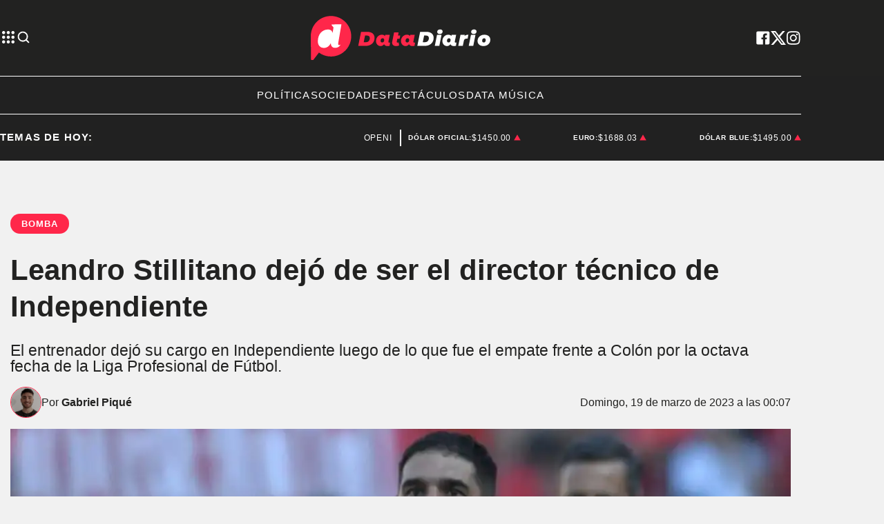

--- FILE ---
content_type: text/html; charset=utf-8
request_url: https://www.datadiario.com/no-hay-dt/leandro-stillitano-dejo-de-ser-el-director-tecnico-de-independiente-202331823570
body_size: 34857
content:
<!doctype html><html lang="es"><head><meta charset="utf-8"><meta name="viewport" content="width=device-width, initial-scale=1, minimum-scale=1, user-scalable=yes"><link rel="preconnect" href="https://fonts.googleapis.com"><link rel="preconnect" href="https://fonts.gstatic.com" crossorigin><link rel="preload" href="https://fonts.googleapis.com/css2?family=Source+Sans+Pro:ital,wght@0,400;0,600;0,700;1,400&amp;display=swap&amp;display=fallback&amp;display=optional"><link rel="preconnect" href="https://www.googletagmanager.com"><link rel="preload" as="image" href="https://pxcdn.datadiario.com/diario/032023/1679199922316.webp?cw=377&amp;ch=212&amp;extw=jpg" media="(max-width: 767px)"><link rel="preload" as="image" href="https://pxcdn.datadiario.com/diario/032023/1679199922316.webp?cw=720&amp;ch=405&amp;extw=jpg" media="(min-width: 768px) and (max-width: 1023px)"><link rel="preload" as="image" href="https://pxcdn.datadiario.com/diario/032023/1679199922316.webp?cw=1155&amp;ch=650&amp;extw=jpg" media="(min-width: 1024px)"><meta name="language" content="es"><meta name="robots" content="index, follow, max-snippet:-1, max-image-preview:large, max-video-preview:-1"><meta name="distribution" content="global"><meta name="rating" content="general"><meta itemprop="genre" content="News"><meta http-equiv="X-UA-Compatible" content="IE=edge"><meta http-equiv="Content-Type" content="text/html; charset=utf-8"><meta name="twitter:card" content="summary_large_image"><meta name="twitter:site" content="@Data_diario"><meta property="og:title" content="Leandro Stillitano dej&#xF3; de ser el director t&#xE9;cnico de Independiente"><meta name="twitter:title" content="Leandro Stillitano dej&#xF3; de ser el director t&#xE9;cnico de Independiente"><meta name="twitter:creator" content="@Data_diario"><meta property="og:site_name" content="Data Diario"><meta itemprop="headline" content="Leandro Stillitano dej&#xF3; de ser el director t&#xE9;cnico de Independiente"><meta name="publisher" content="Data Diario"><meta name="description" content="El entrenador dej&#xF3; su cargo en Independiente luego de lo que fue el empate frente a Col&#xF3;n por la octava fecha de la Liga Profesional de F&#xFA;tbol."><meta itemprop="url" content="https://www.datadiario.com/deportes/futbol/leandro-stillitano-dejo-de-ser-el-director-tecnico-de-independiente-202331823570"><meta property="og:url" content="https://www.datadiario.com/deportes/futbol/leandro-stillitano-dejo-de-ser-el-director-tecnico-de-independiente-202331823570"><meta property="og:description" content="El entrenador dej&#xF3; su cargo en Independiente luego de lo que fue el empate frente a Col&#xF3;n por la octava fecha de la Liga Profesional de F&#xFA;tbol."><meta name="twitter:description" content="El entrenador dej&#xF3; su cargo en Independiente luego de lo que fue el empate frente a Col&#xF3;n por la octava fecha de la Liga Profesional de F&#xFA;tbol."><meta name="twitter:label1" content="Escrito por"><meta name="twitter:data1" content="Gabriel Piqu&#xE9;"><meta name="twitter:label2" content="Tiempo de lectura"><meta name="twitter:data2" content="2 minutos"><meta property="og:image" content="https://pxcdn.datadiario.com/diario/032023/1679199922316.jpg?&amp;cw=1200&amp;ch=630"><meta property="og:width" content="1200"><meta property="og:height" content="630"><meta name="twitter:image" content="https://pxcdn.datadiario.com/diario/032023/1679199922316.jpg?&amp;cw=1200&amp;ch=630"><meta property="fb:app_id" content="1189815535197370"><meta property="fb:pages" content="544986472243896"><meta name="author" content="Gabriel Piqu&#xE9;"><meta itemprop="author" content="Gabriel Piqu&#xE9;"><meta itemprop="name" content="Gabriel Piqu&#xE9;"><meta itemprop="datePublished" content="2023-03-19T04:45:00.442Z"><meta itemprop="dateModified" content="2023-03-19T13:07:38.454Z"><meta property="og:type" content="article"><meta name="theme-color" content="#ffffff"><meta name="application-name" content="Data Diario"><meta name="apple-mobile-web-app-status-bar-style" content="black-translucent"><meta name="msapplication-TileImage" content="https://www.datadiario.com/img/favicons/ms-icon-144x144.png"><style amp-runtime i-amphtml-version="012512221826001">html{overflow-x:hidden!important}html.i-amphtml-fie{height:100%!important;width:100%!important}html:not([amp4ads]),html:not([amp4ads]) body{height:auto!important}html:not([amp4ads]) body{margin:0!important}body{-webkit-text-size-adjust:100%;-moz-text-size-adjust:100%;-ms-text-size-adjust:100%;text-size-adjust:100%}html.i-amphtml-singledoc.i-amphtml-embedded{-ms-touch-action:pan-y pinch-zoom;touch-action:pan-y pinch-zoom}html.i-amphtml-fie>body,html.i-amphtml-singledoc>body{overflow:visible!important}html.i-amphtml-fie:not(.i-amphtml-inabox)>body,html.i-amphtml-singledoc:not(.i-amphtml-inabox)>body{position:relative!important}html.i-amphtml-ios-embed-legacy>body{overflow-x:hidden!important;overflow-y:auto!important;position:absolute!important}html.i-amphtml-ios-embed{overflow-y:auto!important;position:static}#i-amphtml-wrapper{overflow-x:hidden!important;overflow-y:auto!important;position:absolute!important;top:0!important;left:0!important;right:0!important;bottom:0!important;margin:0!important;display:block!important}html.i-amphtml-ios-embed.i-amphtml-ios-overscroll,html.i-amphtml-ios-embed.i-amphtml-ios-overscroll>#i-amphtml-wrapper{-webkit-overflow-scrolling:touch!important}#i-amphtml-wrapper>body{position:relative!important;border-top:1px solid transparent!important}#i-amphtml-wrapper+body{visibility:visible}#i-amphtml-wrapper+body .i-amphtml-lightbox-element,#i-amphtml-wrapper+body[i-amphtml-lightbox]{visibility:hidden}#i-amphtml-wrapper+body[i-amphtml-lightbox] .i-amphtml-lightbox-element{visibility:visible}#i-amphtml-wrapper.i-amphtml-scroll-disabled,.i-amphtml-scroll-disabled{overflow-x:hidden!important;overflow-y:hidden!important}amp-instagram{padding:54px 0px 0px!important;background-color:#fff}amp-iframe iframe{box-sizing:border-box!important}[amp-access][amp-access-hide]{display:none}[subscriptions-dialog],body:not(.i-amphtml-subs-ready) [subscriptions-action],body:not(.i-amphtml-subs-ready) [subscriptions-section]{display:none!important}amp-experiment,amp-live-list>[update]{display:none}amp-list[resizable-children]>.i-amphtml-loading-container.amp-hidden{display:none!important}amp-list [fetch-error],amp-list[load-more] [load-more-button],amp-list[load-more] [load-more-end],amp-list[load-more] [load-more-failed],amp-list[load-more] [load-more-loading]{display:none}amp-list[diffable] div[role=list]{display:block}amp-story-page,amp-story[standalone]{min-height:1px!important;display:block!important;height:100%!important;margin:0!important;padding:0!important;overflow:hidden!important;width:100%!important}amp-story[standalone]{background-color:#000!important;position:relative!important}amp-story-page{background-color:#757575}amp-story .amp-active>div,amp-story .i-amphtml-loader-background{display:none!important}amp-story-page:not(:first-of-type):not([distance]):not([active]){transform:translateY(1000vh)!important}amp-autocomplete{position:relative!important;display:inline-block!important}amp-autocomplete>input,amp-autocomplete>textarea{padding:0.5rem;border:1px solid rgba(0,0,0,.33)}.i-amphtml-autocomplete-results,amp-autocomplete>input,amp-autocomplete>textarea{font-size:1rem;line-height:1.5rem}[amp-fx^=fly-in]{visibility:hidden}amp-script[nodom],amp-script[sandboxed]{position:fixed!important;top:0!important;width:1px!important;height:1px!important;overflow:hidden!important;visibility:hidden}
/*# sourceURL=/css/ampdoc.css*/[hidden]{display:none!important}.i-amphtml-element{display:inline-block}.i-amphtml-blurry-placeholder{transition:opacity 0.3s cubic-bezier(0.0,0.0,0.2,1)!important;pointer-events:none}[layout=nodisplay]:not(.i-amphtml-element){display:none!important}.i-amphtml-layout-fixed,[layout=fixed][width][height]:not(.i-amphtml-layout-fixed){display:inline-block;position:relative}.i-amphtml-layout-responsive,[layout=responsive][width][height]:not(.i-amphtml-layout-responsive),[width][height][heights]:not([layout]):not(.i-amphtml-layout-responsive),[width][height][sizes]:not(img):not([layout]):not(.i-amphtml-layout-responsive){display:block;position:relative}.i-amphtml-layout-intrinsic,[layout=intrinsic][width][height]:not(.i-amphtml-layout-intrinsic){display:inline-block;position:relative;max-width:100%}.i-amphtml-layout-intrinsic .i-amphtml-sizer{max-width:100%}.i-amphtml-intrinsic-sizer{max-width:100%;display:block!important}.i-amphtml-layout-container,.i-amphtml-layout-fixed-height,[layout=container],[layout=fixed-height][height]:not(.i-amphtml-layout-fixed-height){display:block;position:relative}.i-amphtml-layout-fill,.i-amphtml-layout-fill.i-amphtml-notbuilt,[layout=fill]:not(.i-amphtml-layout-fill),body noscript>*{display:block;overflow:hidden!important;position:absolute;top:0;left:0;bottom:0;right:0}body noscript>*{position:absolute!important;width:100%;height:100%;z-index:2}body noscript{display:inline!important}.i-amphtml-layout-flex-item,[layout=flex-item]:not(.i-amphtml-layout-flex-item){display:block;position:relative;-ms-flex:1 1 auto;flex:1 1 auto}.i-amphtml-layout-fluid{position:relative}.i-amphtml-layout-size-defined{overflow:hidden!important}.i-amphtml-layout-awaiting-size{position:absolute!important;top:auto!important;bottom:auto!important}i-amphtml-sizer{display:block!important}@supports (aspect-ratio:1/1){i-amphtml-sizer.i-amphtml-disable-ar{display:none!important}}.i-amphtml-blurry-placeholder,.i-amphtml-fill-content{display:block;height:0;max-height:100%;max-width:100%;min-height:100%;min-width:100%;width:0;margin:auto}.i-amphtml-layout-size-defined .i-amphtml-fill-content{position:absolute;top:0;left:0;bottom:0;right:0}.i-amphtml-replaced-content,.i-amphtml-screen-reader{padding:0!important;border:none!important}.i-amphtml-screen-reader{position:fixed!important;top:0px!important;left:0px!important;width:4px!important;height:4px!important;opacity:0!important;overflow:hidden!important;margin:0!important;display:block!important;visibility:visible!important}.i-amphtml-screen-reader~.i-amphtml-screen-reader{left:8px!important}.i-amphtml-screen-reader~.i-amphtml-screen-reader~.i-amphtml-screen-reader{left:12px!important}.i-amphtml-screen-reader~.i-amphtml-screen-reader~.i-amphtml-screen-reader~.i-amphtml-screen-reader{left:16px!important}.i-amphtml-unresolved{position:relative;overflow:hidden!important}.i-amphtml-select-disabled{-webkit-user-select:none!important;-ms-user-select:none!important;user-select:none!important}.i-amphtml-notbuilt,[layout]:not(.i-amphtml-element),[width][height][heights]:not([layout]):not(.i-amphtml-element),[width][height][sizes]:not(img):not([layout]):not(.i-amphtml-element){position:relative;overflow:hidden!important;color:transparent!important}.i-amphtml-notbuilt:not(.i-amphtml-layout-container)>*,[layout]:not([layout=container]):not(.i-amphtml-element)>*,[width][height][heights]:not([layout]):not(.i-amphtml-element)>*,[width][height][sizes]:not([layout]):not(.i-amphtml-element)>*{display:none}amp-img:not(.i-amphtml-element)[i-amphtml-ssr]>img.i-amphtml-fill-content{display:block}.i-amphtml-notbuilt:not(.i-amphtml-layout-container),[layout]:not([layout=container]):not(.i-amphtml-element),[width][height][heights]:not([layout]):not(.i-amphtml-element),[width][height][sizes]:not(img):not([layout]):not(.i-amphtml-element){color:transparent!important;line-height:0!important}.i-amphtml-ghost{visibility:hidden!important}.i-amphtml-element>[placeholder],[layout]:not(.i-amphtml-element)>[placeholder],[width][height][heights]:not([layout]):not(.i-amphtml-element)>[placeholder],[width][height][sizes]:not([layout]):not(.i-amphtml-element)>[placeholder]{display:block;line-height:normal}.i-amphtml-element>[placeholder].amp-hidden,.i-amphtml-element>[placeholder].hidden{visibility:hidden}.i-amphtml-element:not(.amp-notsupported)>[fallback],.i-amphtml-layout-container>[placeholder].amp-hidden,.i-amphtml-layout-container>[placeholder].hidden{display:none}.i-amphtml-layout-size-defined>[fallback],.i-amphtml-layout-size-defined>[placeholder]{position:absolute!important;top:0!important;left:0!important;right:0!important;bottom:0!important;z-index:1}amp-img[i-amphtml-ssr]:not(.i-amphtml-element)>[placeholder]{z-index:auto}.i-amphtml-notbuilt>[placeholder]{display:block!important}.i-amphtml-hidden-by-media-query{display:none!important}.i-amphtml-element-error{background:red!important;color:#fff!important;position:relative!important}.i-amphtml-element-error:before{content:attr(error-message)}i-amp-scroll-container,i-amphtml-scroll-container{position:absolute;top:0;left:0;right:0;bottom:0;display:block}i-amp-scroll-container.amp-active,i-amphtml-scroll-container.amp-active{overflow:auto;-webkit-overflow-scrolling:touch}.i-amphtml-loading-container{display:block!important;pointer-events:none;z-index:1}.i-amphtml-notbuilt>.i-amphtml-loading-container{display:block!important}.i-amphtml-loading-container.amp-hidden{visibility:hidden}.i-amphtml-element>[overflow]{cursor:pointer;position:relative;z-index:2;visibility:hidden;display:initial;line-height:normal}.i-amphtml-layout-size-defined>[overflow]{position:absolute}.i-amphtml-element>[overflow].amp-visible{visibility:visible}template{display:none!important}.amp-border-box,.amp-border-box *,.amp-border-box :after,.amp-border-box :before{box-sizing:border-box}amp-pixel{display:none!important}amp-analytics,amp-auto-ads,amp-story-auto-ads{position:fixed!important;top:0!important;width:1px!important;height:1px!important;overflow:hidden!important;visibility:hidden}amp-story{visibility:hidden!important}html.i-amphtml-fie>amp-analytics{position:initial!important}[visible-when-invalid]:not(.visible),form [submit-error],form [submit-success],form [submitting]{display:none}amp-accordion{display:block!important}@media (min-width:1px){:where(amp-accordion>section)>:first-child{margin:0;background-color:#efefef;padding-right:20px;border:1px solid #dfdfdf}:where(amp-accordion>section)>:last-child{margin:0}}amp-accordion>section{float:none!important}amp-accordion>section>*{float:none!important;display:block!important;overflow:hidden!important;position:relative!important}amp-accordion,amp-accordion>section{margin:0}amp-accordion:not(.i-amphtml-built)>section>:last-child{display:none!important}amp-accordion:not(.i-amphtml-built)>section[expanded]>:last-child{display:block!important}
/*# sourceURL=/css/ampshared.css*/</style><script data-auto async src="https://cdn.ampproject.org/v0.mjs" type="module" crossorigin="anonymous"></script><script async nomodule src="https://cdn.ampproject.org/v0.js" crossorigin="anonymous"></script><script async custom-element="amp-accordion" src="https://cdn.ampproject.org/v0/amp-accordion-0.1.mjs" type="module" crossorigin="anonymous"></script><script async nomodule src="https://cdn.ampproject.org/v0/amp-accordion-0.1.js" crossorigin="anonymous" custom-element="amp-accordion"></script><script async src="https://cdn.ampproject.org/v0/amp-ad-0.1.mjs" custom-element="amp-ad" type="module" crossorigin="anonymous"></script><script async nomodule src="https://cdn.ampproject.org/v0/amp-ad-0.1.js" crossorigin="anonymous" custom-element="amp-ad"></script><script async src="https://cdn.ampproject.org/v0/amp-analytics-0.1.mjs" custom-element="amp-analytics" type="module" crossorigin="anonymous"></script><script async nomodule src="https://cdn.ampproject.org/v0/amp-analytics-0.1.js" crossorigin="anonymous" custom-element="amp-analytics"></script><script async custom-element="amp-bind" src="https://cdn.ampproject.org/v0/amp-bind-0.1.mjs" type="module" crossorigin="anonymous"></script><script async nomodule src="https://cdn.ampproject.org/v0/amp-bind-0.1.js" crossorigin="anonymous" custom-element="amp-bind"></script><script async custom-element="amp-carousel" src="https://cdn.ampproject.org/v0/amp-carousel-0.1.mjs" type="module" crossorigin="anonymous"></script><script async nomodule src="https://cdn.ampproject.org/v0/amp-carousel-0.1.js" crossorigin="anonymous" custom-element="amp-carousel"></script><script async src="https://cdn.ampproject.org/v0/amp-facebook-0.1.mjs" custom-element="amp-facebook" type="module" crossorigin="anonymous"></script><script async nomodule src="https://cdn.ampproject.org/v0/amp-facebook-0.1.js" crossorigin="anonymous" custom-element="amp-facebook"></script><script async custom-element="amp-facebook-comments" src="https://cdn.ampproject.org/v0/amp-facebook-comments-0.1.mjs" type="module" crossorigin="anonymous"></script><script async nomodule src="https://cdn.ampproject.org/v0/amp-facebook-comments-0.1.js" crossorigin="anonymous" custom-element="amp-facebook-comments"></script><script async custom-element="amp-fit-text" src="https://cdn.ampproject.org/v0/amp-fit-text-0.1.mjs" type="module" crossorigin="anonymous"></script><script async nomodule src="https://cdn.ampproject.org/v0/amp-fit-text-0.1.js" crossorigin="anonymous" custom-element="amp-fit-text"></script><script async src="https://cdn.ampproject.org/v0/amp-form-0.1.mjs" custom-element="amp-form" type="module" crossorigin="anonymous"></script><script async nomodule src="https://cdn.ampproject.org/v0/amp-form-0.1.js" crossorigin="anonymous" custom-element="amp-form"></script><script async custom-element="amp-instagram" src="https://cdn.ampproject.org/v0/amp-instagram-0.1.mjs" type="module" crossorigin="anonymous"></script><script async nomodule src="https://cdn.ampproject.org/v0/amp-instagram-0.1.js" crossorigin="anonymous" custom-element="amp-instagram"></script><script async custom-element="amp-lightbox-gallery" src="https://cdn.ampproject.org/v0/amp-lightbox-gallery-0.1.mjs" type="module" crossorigin="anonymous"></script><script async nomodule src="https://cdn.ampproject.org/v0/amp-lightbox-gallery-0.1.js" crossorigin="anonymous" custom-element="amp-lightbox-gallery"></script><script async custom-element="amp-selector" src="https://cdn.ampproject.org/v0/amp-selector-0.1.mjs" type="module" crossorigin="anonymous"></script><script async nomodule src="https://cdn.ampproject.org/v0/amp-selector-0.1.js" crossorigin="anonymous" custom-element="amp-selector"></script><script async src="https://cdn.ampproject.org/v0/amp-sidebar-0.1.mjs" custom-element="amp-sidebar" type="module" crossorigin="anonymous"></script><script async nomodule src="https://cdn.ampproject.org/v0/amp-sidebar-0.1.js" crossorigin="anonymous" custom-element="amp-sidebar"></script><script async src="https://cdn.ampproject.org/v0/amp-social-share-0.1.mjs" custom-element="amp-social-share" type="module" crossorigin="anonymous"></script><script async nomodule src="https://cdn.ampproject.org/v0/amp-social-share-0.1.js" crossorigin="anonymous" custom-element="amp-social-share"></script><script async custom-element="amp-sticky-ad" src="https://cdn.ampproject.org/v0/amp-sticky-ad-1.0.mjs" type="module" crossorigin="anonymous"></script><script async nomodule src="https://cdn.ampproject.org/v0/amp-sticky-ad-1.0.js" crossorigin="anonymous" custom-element="amp-sticky-ad"></script><script async src="https://cdn.ampproject.org/v0/amp-twitter-0.1.mjs" custom-element="amp-twitter" type="module" crossorigin="anonymous"></script><script async nomodule src="https://cdn.ampproject.org/v0/amp-twitter-0.1.js" crossorigin="anonymous" custom-element="amp-twitter"></script><script async custom-element="amp-vimeo" src="https://cdn.ampproject.org/v0/amp-vimeo-0.1.mjs" type="module" crossorigin="anonymous"></script><script async nomodule src="https://cdn.ampproject.org/v0/amp-vimeo-0.1.js" crossorigin="anonymous" custom-element="amp-vimeo"></script><script async src="https://cdn.ampproject.org/v0/amp-youtube-0.1.mjs" custom-element="amp-youtube" type="module" crossorigin="anonymous"></script><script async nomodule src="https://cdn.ampproject.org/v0/amp-youtube-0.1.js" crossorigin="anonymous" custom-element="amp-youtube"></script><script class="borrarScript" custom-element="comscore">var _comscore = _comscore || [];
          _comscore.push({
            c1: "2", c2: "37051645",
            options: {
                enableFirstPartyCookie: true,
                bypassUserConsentRequirementFor1PCookie: true
                }
            });
          (function() {
            var s = document.createElement("script"), el = document.getElementsByTagName("script")[0]; s.async = true;
            s.src = "https://sb.scorecardresearch.com/cs/37051645/beacon.js";
            el.parentNode.insertBefore(s, el);
          })();</script><link rel="shortcut icon" href="https://www.datadiario.com/img/favicons/favicon-16x16.png"><link rel="icon" type="image/png" sizes="36x36" href="https://www.datadiario.com/img/favicons/android-icon-36x36.png"><link rel="icon" type="image/png" sizes="48x48" href="https://www.datadiario.com/img/favicons/android-icon-48x48.png"><link rel="icon" type="image/png" sizes="72x72" href="https://www.datadiario.com/img/favicons/android-icon-72x72.png"><link rel="icon" type="image/png" sizes="96x96" href="https://www.datadiario.com/img/favicons/android-icon-96x96.png"><link rel="icon" type="image/png" sizes="144x144" href="https://www.datadiario.com/img/favicons/android-icon-144x144.png"><link rel="icon" type="image/png" sizes="192x192" href="https://www.datadiario.com/img/favicons/android-icon-192x192.png"><title>Leandro Stillitano dej&#xF3; de ser el director t&#xE9;cnico de Independiente</title><link rel="canonical" href="https://www.datadiario.com/deportes/futbol/leandro-stillitano-dejo-de-ser-el-director-tecnico-de-independiente-202331823570"><link rel="apple-touch-icon" sizes="57x57" href="https://www.datadiario.com/img/favicons/apple-icon-57x57.png"><link rel="apple-touch-icon" sizes="60x60" href="https://www.datadiario.com/img/favicons/apple-icon-60x60.png"><link rel="apple-touch-icon" sizes="72x72" href="https://www.datadiario.com/img/favicons/apple-icon-72x72.png"><link rel="apple-touch-icon" sizes="76x76" href="https://www.datadiario.com/img/favicons/apple-icon-76x76.png"><link rel="apple-touch-icon" sizes="114x114" href="https://www.datadiario.com/img/favicons/apple-icon-114x114.png"><link rel="apple-touch-icon" sizes="120x120" href="https://www.datadiario.com/img/favicons/apple-icon-120x120.png"><link rel="apple-touch-icon" sizes="144x144" href="https://www.datadiario.com/img/favicons/apple-icon-144x144.png"><link rel="apple-touch-icon" sizes="152x152" href="https://www.datadiario.com/img/favicons/apple-icon-152x152.png"><link rel="apple-touch-icon" sizes="180x180" href="https://www.datadiario.com/img/favicons/apple-icon-180x180.png"><link rel="manifest" href="https://www.datadiario.com/img/favicons/manifest.json"><link href="https://fonts.googleapis.com/css2?family=Source+Sans+Pro:ital,wght@0,400;0,600;0,700;1,400&amp;display=swap&amp;display=fallback&amp;display=optional" rel="style"><div class="borrarScript"><script async src="https://securepubads.g.doubleclick.net/tag/js/gpt.js"></script><script async type="text/javascript" src="/js/all.min.2b638fa.js"></script><script async custom-element="config-publis">window.googletag = window.googletag || {cmd: []};
        		var PX_DATA_EXPAND = 300;
            var PX_SPOT_DESKTOP = 1024;
        		googletag.cmd.push(function() {
        			googletag.pubads().setTargeting('isAMP', 'false');
        		});</script><script async custom-element="config-pub-nota">googletag.cmd.push(function() {
                googletag.pubads().setTargeting('idNota', '64168e0b7bc7970013fb6b03');
                googletag.pubads().setTargeting('Seccion', 'deportes');
                googletag.pubads().setTargeting('Url', '/deportes/futbol/leandro-stillitano-dejo-de-ser-el-director-tecnico-de-independiente-202331823570');
                googletag.pubads().setTargeting('Subseccion', "['Futbol']");
                googletag.pubads().setTargeting('Tag', "['Independiente', 'Leandro Stillitano', 'Liga Profesional']");
                googletag.pubads().enableSingleRequest();
                googletag.enableServices();
              });</script></div><script type="application/ld+json">{"@context":"http://schema.org","@type":"NewsArticle","@id":"https://www.datadiario.com/deportes/leandro-stillitano-dejo-de-ser-el-director-tecnico-de-independiente-202331823570","name":"","genre":"News","datePublished":"2023-03-19T04:45:00.442Z","author":{"@type":"Person","name":"Gabriel Piqué","url":"https://www.datadiario.com"},"dateModified":"2023-03-19T13:07:38.454Z","mainEntityOfPage":"https://www.datadiario.com/deportes/leandro-stillitano-dejo-de-ser-el-director-tecnico-de-independiente-202331823570","headline":"Leandro Stillitano dejó de ser el director técnico de Independiente","alternativeHeadline":"Bomba","description":"El entrenador dejó su cargo en Independiente luego de lo que fue el empate frente a Colón por la octava fecha de la Liga Profesional de Fútbol.","publisher":{"@type":"NewsMediaOrganization","name":"Data Diario","url":"https://www.datadiario.com","sameAs":["https://twitter.com/datadiario/","https://facebook.com/datadiario/","https://www.instagram.com/datadiario/","https://www.youtube.com/c/DataDiario"],"logo":{"@type":"ImageObject","url":"https://www.datadiario.com/img/datos-estructurados/logo-amp-js3.png","width":600,"height":60}},"articleSection":"Deportes","thumbnailUrl ":"https://pxcdn.datadiario.com/diario/032023/1679199922316.jpg?cw=1200\u0026ch=666","image":{"@type":"ImageObject","url":"https://pxcdn.datadiario.com/diario/032023/1679199922316.jpg","width":1200,"height":666}}</script><style amp-custom><link rel="preconnect" href="https://fonts.googleapis.com"><link rel="preconnect" href="https://fonts.gstatic.com" crossorigin><link rel="preload" href="https://fonts.googleapis.com/css2?family=Source+Sans+Pro:ital,wght@0,400;0,600;0,700;1,400&display=swap&display=fallback&display=optional"><link href="https://fonts.googleapis.com/css2?family=Source+Sans+Pro:ital,wght@0,400;0,600;0,700;1,400&display=swap&display=fallback&display=optional" rel="style">html,abbr,address,article,aside,audio,b,blockquote,body,caption,cite,code,dd,del,dfn,div,dl,dt,em,fieldset,figure,footer,form,h1,h2,h3,h4,h5,h6,header,i,iframe,img,ins,kbd,label,legend,li,main,mark,menu,nav,object,ol,p,pre,q,samp,section,small,span,strong,sub,sup,table,tbody,td,tfoot,th,thead,time,tr,ul,var,video{margin:0;padding:0;border:0;outline:0;vertical-align:baseline;background:transparent}article,aside,details,figcaption,figure,footer,header,main,menu,nav,section,summary{display:block}*,:after,:before{-webkit-box-sizing:border-box;-moz-box-sizing:border-box;-ms-box-sizing:border-box;-o-box-sizing:border-box;box-sizing:border-box}img{max-width:100%;border-width:0;vertical-align:middle;-ms-interpolation-mode:bicubic}button{padding:0;background:transparent;border:0;cursor:pointer}h1,h2,h3,h4,h5,h6{margin:0;font-family:Source Sans Pro,sans-serif;font-weight:400;color:inherit;text-rendering:optimizelegibility}h1.altheader,h2.altheader,h3.altheader,h4.altheader,h5.altheader,h6.altheader{color:#48494d;text-transform:uppercase;display:block}.h1,h1{font-size:2.5rem}.h1,.h2,h1,h2{margin-bottom:0;line-height:1.5}.h2,h2{font-size:2.4rem}.h3,h3{font-size:2.1rem}.h3,.h4,h3,h4{margin-bottom:0;line-height:1.5}.h4,h4{font-size:1.8rem}.h5,h5{font-size:1.6rem}.h5,.h6,h5,h6{margin-bottom:0;line-height:1.5}.h6,h6{font-size:1.4rem}address,dl,ol,p,ul{margin:0;line-height:1.5}small{font-size:.6rem;color:#48494d}li ol,li ul{margin:0}ul{list-style:none;padding:1.8em}ol{padding-left:2em}table{width:100%;border-collapse:collapse}tr{border-top:.5px solid #a7a8aa}td{font-size:1.0625rem;padding-top:.9375rem;padding-bottom:.9375rem;padding-right:15px}abbr[title]{border-bottom:1px dotted #e8e8e8;cursor:help}b,strong{font-weight:700}mark{background-color:#ff274a;color:#4d4d4d}code,kbd,pre,samp{font-family:Courier New,monospace;font-size:.8rem;line-height:1.5}code{background-color:#f5f2f0;padding:.1em .3em;border-radius:3px}pre{white-space:pre;white-space:pre-wrap;word-wrap:break-word}sub,sup{position:relative;font-size:.6rem;line-height:0;vertical-align:1.5}sup{top:-.5em}sub{bottom:-.25em}hr{clear:both;display:block;margin:1.5 0;padding:0;height:1px;border:0;border-top:1px solid #e8e8e8}a{color:inherit;font-size:inherit;font-weight:inherit;outline:0;cursor:pointer}a,a:hover{text-decoration:none}a:focus{outline:thin dotted}a:active,a:hover{outline:0}.font-x-small{font-size:.6rem}.font-small{font-size:.8rem}.font-normal{font-size:1rem}.font-big{font-size:1.5rem}.font-huge{font-size:2rem}*{box-sizing:border-box}.columns{position:relative;display:-webkit-flex;align-items:flex-start;display:flex;-webkit-backface-visibility:hidden;backface-visibility:hidden;-webkit-flex-flow:row wrap;flex-flow:row wrap;width:100%}.nowrap{-webkit-flex-wrap:nowrap;flex-wrap:nowrap}.wrap-reverse{-webkit-flex-wrap:wrap-reverse;flex-wrap:wrap-reverse}.justify-start{-webkit-justify-content:flex-start;justify-content:flex-start}.justify-end{-webkit-justify-content:flex-end;justify-content:flex-end}.justify-center{-webkit-justify-content:center;justify-content:center}.justify-space{-webkit-justify-content:space-between;justify-content:space-between}.justify-around{-webkit-justify-content:space-around;justify-content:space-around}.reverse{-webkit-flex-direction:row-reverse;flex-direction:row-reverse}.vertical{-webkit-flex-direction:column;flex-direction:column}.vertical,.vertical.reverse{-webkit-flex-wrap:nowrap;flex-wrap:nowrap}.vertical.reverse{-webkit-flex-direction:column-reverse;flex-direction:column-reverse}.align-top{-webkit-align-items:flex-start;align-items:flex-start;-webkit-align-self:flex-start;align-self:flex-start}.align-bottom{-webkit-align-items:flex-end;align-items:flex-end;-webkit-align-self:flex-end;align-self:flex-end}.align-center{-webkit-align-items:center;align-items:center;-webkit-align-self:center;align-self:center}.align-baseline{-webkit-align-items:baseline;align-items:baseline}.align-stretch{-webkit-align-items:stretch;align-items:stretch}[class*=" item"],[class^=item]{display:block;flex-basis:0;flex-shrink:0;flex-grow:1;align-items:flex-start;min-height:0;min-width:0}@media(min-width:64em){[class*=" item"],[class^=item]{padding:15px}}.item.flex{display:block;width:100%;flex-basis:100%;padding:0;margin:0}@media(min-width:64em){.item.flex{flex-basis:0;display:flex}}.item.is-body{flex-basis:100%;padding:18px 0}@media(min-width:64em){.item.is-body{padding:18px 10px;max-width:calc(100% - 320px);flex-basis:0}}.item.is-narrow{flex-basis:100%}@media(min-width:64em){.item.is-narrow{flex:none}}.item.is-narrow .box{padding:0;width:100%}@media(min-width:64em){.item.is-narrow .box{width:320px;margin:0 10px}}.item.clear{margin:0;padding:0}.item.is-1{flex-basis:100%}@media(min-width:64em){.item.is-1{flex:0 0 8.3333333333%}}.item.is-2{flex-basis:100%}@media(min-width:64em){.item.is-2{flex:0 0 16.6666666667%}}.item.is-3{flex-basis:100%}@media(min-width:64em){.item.is-3{flex:0 0 25%}}.item.is-4{flex-basis:100%}@media(min-width:64em){.item.is-4{flex:0 0 33.3333333333%}}.item.is-5{flex-basis:100%}@media(min-width:64em){.item.is-5{flex:0 0 41.6666666667%}}.item.is-6{flex-basis:100%}@media(min-width:64em){.item.is-6{flex:0 0 50%}}.item.is-7{flex-basis:100%}@media(min-width:64em){.item.is-7{flex:0 0 58.3333333333%}}.item.is-8{flex-basis:100%}@media(min-width:64em){.item.is-8{flex:0 0 66.6666666667%}}.item.is-9{flex-basis:100%}@media(min-width:64em){.item.is-9{flex:0 0 75%}}.item.is-10{flex-basis:100%}@media(min-width:64em){.item.is-10{flex:0 0 83.3333333333%}}.item.is-11{flex-basis:100%}@media(min-width:64em){.item.is-11{flex:0 0 91.6666666667%}}.item.is-12{flex-basis:100%}@media(min-width:64em){.item.is-12{flex:0 0 100%}}.has-margin-top-0{margin-top:0}.has-padding-top-0{padding-top:0}.has-margin-left-0{margin-left:0}.has-padding-left-0{padding-left:0}.has-margin-bottom-0{margin-bottom:0}.has-padding-bottom-0{padding-bottom:0}.has-margin-right-0{margin-right:0}.has-padding-right-0{padding-right:0}html{font-size:16px;-webkit-overflow-scrolling:touch;-webkit-tap-highlight-color:transparent;-webkit-text-size-adjust:100%;-ms-text-size-adjust:100%}body{margin:0;padding:0;width:100%;background-color:transparent;font-family:Source Sans Pro,sans-serif;line-height:1.5;background-color:#f1f1f1;position:relative}amp-img img{object-fit:cover}.container{flex-grow:1;position:relative;width:100%;max-width:1160px;display:flex;flex-wrap:wrap;color:#000;padding:0 1rem;margin-inline:auto}@media(min-width:48em){.container{padding:0 2.125rem}}@media(min-width:64em){.container{padding:0}}.container--black{background:#222221}.container-responsive,.isFull .bloque{margin-inline:auto;max-width:1160px;width:calc(100% - 32px)}@media(min-width:48em){.container-responsive,.isFull .bloque{width:calc(100% - 68px)}}@media(min-width:90em){.container-responsive,.isFull .bloque{width:calc(100% - 284px)}}.cont_h00{background-color:#222221}@media(min-width:64em){.home__mobile{display:none}}.home__desktop{display:none}@media(min-width:64em){.home__desktop{display:grid;grid-template-columns:570px auto;column-gap:2.9375rem}}@media(min-width:80em){.home__desktop{grid-template-columns:auto 344px}}.home__body{max-width:770px}.buscador__container{display:none;position:absolute;width:100%;max-width:332px;top:70px}@media(min-width:48em){.buscador__container{top:88px}}@media(min-width:64em){.buscador__container{top:unset;left:unset}}.buscador__form{display:grid;grid-template-columns:1.375rem 2fr 1.375rem;align-items:center;padding:.3125rem .75rem;background:#a7a8aa;border-radius:4rem;width:85%;height:2.5rem;margin-inline:auto}@media(min-width:48em){.buscador__form{width:100%}}@media(min-width:64em){.buscador__form{max-width:17.8125rem;margin-left:1.875rem}}.buscador__input{color:#000;margin:0 .625rem;background:#a7a8aa;outline:0;border:0}.redes__container{display:flex;column-gap:1.5625rem}@media(min-width:375px){.redes__container{column-gap:1.25rem}}.redes__item{display:flex;align-items:center}.cotizacion-header__container{column-gap:.9375rem;display:flex;width:100%;justify-content:space-between;align-items:flex-end}@media(min-width:64em){.cotizacion-header__container{column-gap:0}}.cotizacion-header__item{display:flex;align-items:center;column-gap:.625rem}@media(min-width:64em){.cotizacion-header__item{column-gap:.3125rem}}.cotizacion-header__divisa{font-size:.875rem;font-weight:700;text-transform:uppercase;letter-spacing:.08em}@media(min-width:1024px) and (max-width:1439px){.cotizacion-header__divisa{font-size:.625rem;line-height:24px}}@media(min-width:1440px){.cotizacion-header__divisa{font-size:.875rem;line-height:24px}}.cotizacion-header__valor{font-size:1rem;letter-spacing:.05em}@media(min-width:1024px) and (max-width:1439px){.cotizacion-header__valor{font-size:.75rem;line-height:24px}}@media(min-width:1440px){.cotizacion-header__valor{font-size:.875rem;line-height:24px}}.temasDeHoyMobile__tema:hover{animation-play-state:paused}.temasDeHoyMobile__tema a:hover{font-weight:700}@media(min-width:64em){.temasDeHoyMobile__tema{animation:title 10s linear infinite}}.temasDeHoyMobile__tema-link{font-family:Poppins;font-size:.875rem;font-weight:500;margin-right:20px;text-transform:uppercase;line-height:25px;color:#fff}@media(min-width:64em){.temasDeHoyMobile__tema-link{margin:0 42px}}.h-top-cont{width:100%;height:30px;display:flex;align-items:center}@media(min-width:64em){.h-top-cont{height:35px}}.h-top-cont .h-top{max-width:570px;width:100%;display:flex;position:relative;font-size:.6875rem;letter-spacing:.05em;font-family:Roboto,sans-serif;text-transform:uppercase;overflow:hidden}.h-top-cont .h-top .h-top-title{margin-right:.8125rem;color:#fff;letter-spacing:.08em;font-size:.9375rem;font-weight:700;white-space:nowrap;text-transform:uppercase;background-color:#222221;z-index:2}.h-top-cont .h-top .h-top-text{color:#fff;white-space:nowrap;font-weight:400;font-size:13px;animation:marquee 12s linear infinite;display:flex;align-items:center;justify-content:space-evenly;width:100%;max-width:1340px}.h-top-cont .h-top .h-top-text:hover{animation-play-state:paused}.h-top-cont .h-top .h-top-text a:hover{font-weight:700}@media(min-width:1024px) and (max-width:1439px){.h-top-cont .h-top .h-top-text{font-size:.75rem;line-height:24px}}@media(min-width:1440px){.h-top-cont .h-top .h-top-text{font-size:.875rem;line-height:24px}}.h-top-cont .h-top .h-top-link{margin-right:40px}@media(min-width:64em){.h-top-cont .h-top{font-size:1rem}.h-top-cont .h-top .h-top-text{animation:marquee 45s linear infinite}}@media(min-width:1220px){.h-top-cont .h-top .h-top-title{padding-left:0}}.subheader{background-color:#212121;color:#fff;align-items:center}.subheader__box{border-top:1px solid #fff;padding-top:1rem;padding-bottom:1rem}.subheader__titulo{margin-right:.8125rem;color:#fff;letter-spacing:.08em;font-size:.9375rem;font-weight:700;white-space:nowrap;text-transform:uppercase}@media(min-width:64em){.subheader__titulo{line-height:24px}}.subheader__redes{display:flex;justify-content:space-between;margin-top:1.125rem}@media(min-width:48em){.subheader__redes{display:none}}@media(min-width:64em){.subheader__carousel.mobile{display:none}}.subheader .carousel__box{display:flex;width:48%;overflow:hidden}@media(min-width:64em){.subheader .carousel__box{width:100%}}.subheader .tablet{display:none}@media(min-width:48em){.subheader .tablet{display:flex;align-items:center}}.subheader .desktop{display:none}@media(min-width:64em){.subheader .desktop{display:flex;align-items:center}}.subheader .separador{height:1.5rem;border:.5px solid #fff;background:#fff;display:inline-block;margin:0 .625rem}.navbar__container{display:none}@media(min-width:64em){.navbar__container{display:flex;justify-content:center;column-gap:3.5rem;border-bottom:1px solid #fff;padding-bottom:1rem;margin-bottom:1rem}}.navbar__link{font-size:.9375rem;letter-spacing:.08em;text-transform:uppercase}.sidebar{max-width:none;width:100%;text-align:center;background-color:#222221;padding:1.875rem 0;top:62px;height:auto}.sidebar__img{width:100px}@media(min-width:48em){.sidebar__img{width:190px}}@media(min-width:64em){.sidebar__img{width:194px}}@media(min-width:90em){.sidebar__img{width:250px}}@media(min-width:48em){.sidebar{padding:3.75rem 0;top:75px}}.sidebar__secciones{display:grid;gap:1rem;grid-template-columns:repeat(2,1fr);padding-bottom:2.25rem;margin-bottom:1.25rem;border-bottom:1px solid #e8e8e8}@media(min-width:48em){.sidebar__secciones{gap:1.25rem;grid-template-columns:repeat(3,1fr);padding-bottom:3.75rem;margin-bottom:2.5rem}}@media(min-width:64em){.sidebar__secciones{grid-template-columns:repeat(4,1fr)}}.sidebar__secciones-link{display:flex;justify-content:center;align-items:center;font-size:1.125rem;font-weight:700;padding:.9375rem;background:rgba(0,0,0,.3);box-shadow:0 4px 4px rgba(0,0,0,.25);border-radius:1rem;height:6.25rem}.sidebar__secciones-link .hidden{display:none}@media(min-width:48em){.sidebar__secciones-link{height:7.9375rem}}@media(min-width:64em){.sidebar__secciones-link{height:9.9375rem}}.sidebar__institucional{display:grid;grid-template-columns:repeat(2,auto);gap:1rem}@media(min-width:48em){.sidebar__institucional{justify-content:center;grid-template-columns:repeat(4,auto);gap:1rem 2.6875rem}}.sidebar__institucional-link{font-size:.875rem}@media(min-width:48em){.sidebar__institucional-link{font-size:1rem}}[class*=amphtml-sidebar-mask]{background:0;display:none}amp-carousel>div:first-child{scrollbar-width:none}amp-carousel>div:first-child::-webkit-scrollbar{display:none}.amp-carousel-button{display:none}.close-sidebar{padding-left:.25rem;display:none}.header{background-color:#222221;color:#fff;position:sticky;top:0;z-index:99;padding:.625rem 0}.header__container{display:grid;grid-template-columns:1fr 2fr 1fr;align-items:center;height:3.375rem}@media(min-width:48em){.header__container{height:4.0625rem}}@media(min-width:64em){.header__container{height:5.625rem}}.header__controls{display:flex;position:relative;column-gap:1rem}.header__logo{display:flex;justify-content:center}@media(min-width:48em){.header__logo-mobile{display:none}}.header__logo-tablet{display:none}@media(min-width:48em){.header__logo-tablet{display:block}}.header__logo amp-img{width:145px;height:36px}@media(min-width:48em){.header__logo amp-img{width:12.5rem;height:3.125rem}}@media(min-width:64em){.header__logo amp-img{width:16.25rem;height:4rem}}.header__home{display:flex;justify-content:flex-end;margin-left:1.5625rem}@media(min-width:48em){.header__home-svg{width:2.625rem;height:2.625rem}}.header__redes .redes__container{display:none}@media(min-width:48em){.header__redes .redes__container{display:flex}.header__redes{display:flex;justify-content:flex-end}}.header .active-color path{fill:#ff274a}.show{display:block}.hide{display:none}.responsive-iframe{width:100%;min-height:405px;border:0}.cont_btn_envivo{width:100%;position:absolute;max-width:1160px;margin:auto;display:flex;justify-content:end;right:0;top:0;left:0}.close_envivo{position:relative;right:0;top:0;cursor:pointer}@media(min-width:767px){.responsive-iframe{min-height:214px}.cont_btn_envivo{width:calc(100% - 68px);top:10px}}.footer{padding:1.25rem 0;background-color:#222221;color:#fff;text-align:center;z-index:11;position:relative}.footer__container{display:none}@media(min-width:48em){.footer__container{display:grid;grid-template-columns:repeat(3,1fr);grid-template-areas:"logo    navegacion   contacto " "logo    navegacion   propiedad" "logo    director     edicion  " "logo      cuit       registro " "logo    direccion        .    "}}@media(min-width:64em){.footer__container{display:grid;column-gap:2.5rem;grid-template-columns:repeat(5,1fr);grid-template-areas:"logo  navegacion   contacto   director  edicion" "logo  navegacion   contacto   cuit      registro" "logo  navegacion   propiedad  direccion direccion"}}.footer__container.mobile{display:flex;flex-direction:column;gap:28px}.footer__container.mobile .logo{display:flex;justify-content:center;align-items:center;text-align:left;gap:25px}.footer__container.mobile .logo .footer__logo{margin-bottom:0}.footer__container.mobile .logo .info__item{font-size:14px;font-weight:400}.footer__container.mobile .logo .info__item span{font-weight:700}.footer__container.mobile .info-pag{display:flex;gap:16px;margin:auto}.footer__container.mobile .info-pag .titulo{margin-bottom:15px;font-size:16px;font-weight:700}.footer__container.mobile .info-pag .contacto-item{font-size:12px;font-weight:200;margin-bottom:5px}.footer__container.mobile .info-pag .lista-navegacion{display:flex;flex-wrap:wrap;justify-content:center;list-style:none;padding:0;max-width:400px;margin:0 auto;text-align:center;gap:5px}.footer__container.mobile .info-pag .lista-navegacion li{font-size:12px;font-weight:200}.footer__container.mobile .info-pag .lista-navegacion li a{display:flex;align-items:center;gap:2px}.footer__container.mobile .info-pag .lista-navegacion li a .white-circle{width:3px;height:3px;background-color:#fff;border-radius:20px}.footer__container.mobile .info-inst{display:flex;gap:16px}.footer__container.mobile .info-inst__seccion{min-width:97px}.footer__container.mobile .info-inst__seccion .titulo{font-weight:700;font-size:16px;margin-bottom:16px}.footer__container.mobile .info-inst__seccion .item{font-size:12px;font-weight:200}@media(min-width:425px){.footer__container.mobile .info-pag{justify-content:center}.footer__container.mobile .info-pag .lista-navegacion{max-width:166px}.footer__container.mobile .info-inst__seccion{min-width:110px}}.footer__logo{display:inline-block;grid-area:logo;margin-bottom:.625rem}@media(min-width:48em){.footer__logo{text-align:left}.footer__logo amp-img{min-width:163px;min-height:163px}}@media(min-width:64em){.footer__logo{text-align:center}}.footer__section{margin-bottom:1rem}@media(min-width:48em){.footer__section{text-align-last:left}.footer__section--navegacion{grid-area:navegacion}.footer__section--propiedad{grid-area:propiedad}.footer__section--director{grid-area:director}.footer__section--contacto{grid-area:contacto}.footer__section--cuit{grid-area:cuit}.footer__section--edicion{grid-area:edicion}.footer__section--registro{grid-area:registro}}.footer__section-title{font-size:.9375rem;font-weight:700;margin-bottom:.625rem}@media(min-width:48em){.footer__section-title{font-size:1.125rem;margin-bottom:1.5rem}}.footer__section-info{font-size:.8125rem;margin-bottom:.5rem}@media(min-width:48em){.footer__section-info{margin-bottom:1rem;font-size:1rem;white-space:nowrap}}.footer__list{display:grid;row-gap:.5rem;padding:0}@media(min-width:48em){.footer__list{row-gap:1.5rem}}.footer__list-item{font-size:.875rem}@media(min-width:48em){.footer__list-item{font-size:1rem}}.footer__mustang{margin-top:1.25rem}.footer__mustang-link{display:flex;justify-content:center;align-items:center;font-size:.875rem;column-gap:.625rem;margin-bottom:.625rem}.footer__mustang-text{font-size:.75rem}@media(min-width:48em){.footer__container.mobile{display:none}}@media(min-width:64em){.footer{padding:3.25rem 0}.footer__section-title{margin-bottom:1rem}.footer__logo{display:flex;align-items:center}.footer__mustang{display:flex;justify-content:center}.footer__mustang-link{margin-bottom:0;display:flex;align-items:center}.footer__mustang-text{display:flex;align-items:center;margin-left:10px;border-left:1px solid #fff;padding-left:10px}}.nota{display:flex;flex-direction:column;width:100%;height:100%;position:relative}.nota__contador{font-size:1.125rem;width:40px;height:40px;display:flex;align-items:center;justify-content:center;font-weight:700;background-color:#ff274a;color:#fff;position:absolute;z-index:1;border-radius:3.75rem;left:.75rem;top:.75rem}.nota__body{height:100%}.nota__volanta{font-size:.8125rem;line-height:1;display:-webkit-box;-webkit-line-clamp:1;-webkit-box-orient:vertical;overflow:hidden;text-transform:uppercase;font-weight:700;color:#fff;background-color:#ff274a;letter-spacing:.08em}.nota__volanta--overlap{position:absolute;left:1.25rem;padding:.4rem;transform:translateY(-50%);border-radius:2rem}.nota__media a{position:relative}.nota__media a .nota__galery.enVivo{position:absolute;top:10px;right:10px}.nota__titulo{position:relative;margin-bottom:1.125rem}.nota__titulo-item{color:inherit;text-rendering:optimizelegibility;-webkit-font-smoothing:antialiased;-moz-osx-font-smoothing:grayscale;word-break:break-word;font-weight:700}.nota__introduccion{width:100%;font-size:1rem;line-height:1.25rem;display:-webkit-box;-webkit-line-clamp:4;-webkit-box-orient:vertical;overflow:hidden}.nota__clasificador{font-size:.625rem;text-transform:uppercase}.nota__clasificador svg{width:8px;height:8px;margin-right:8px;fill:#000}.nota__list{display:none;position:absolute;right:30px;top:-7px;margin:0;border-radius:2px;height:30px;background-color:#e8e8e8}.nota__list:before{content:"";position:absolute;right:-7px;top:8px;display:block;width:0;height:0;border-left:0 solid transparent;border-color:transparent transparent transparent #e8e8e8;border-style:solid;border-width:7px 0 7px 7px}.nota .is-hover:hover{z-index:10;transform:scale(1.05)}.nota--gral .nota__media{margin-bottom:1.375rem}.nota--gral .nota__media amp-img{border-bottom-left-radius:0;border-bottom-right-radius:0}.nota--gral .nota__titulo-item{font-size:1.375rem;line-height:1.75rem}.nota--gral .nota__clasificador{font-size:.625rem;text-transform:uppercase}.nota--ppal{margin-bottom:1.5rem}.nota--degrade{cursor:pointer}.nota--degrade .nota__degrade{position:absolute;top:0;left:0;right:0;bottom:0;z-index:3}.nota--degrade .nota__volanta{margin-top:auto;margin-bottom:10px;color:#ff274a}.nota--degrade .nota__titulo{margin-bottom:0}.nota--degrade .nota__titulo-item{font-size:1rem;line-height:2rem;display:-webkit-box;-webkit-line-clamp:4;-webkit-box-orient:vertical;overflow:hidden;background:#ff274a;display:inline;outline:solid #ff274a;border:1px solid #ff274a;border-radius:.1em}@media(min-width:48em){.nota--degrade .nota__titulo-item{font-size:1.75rem;line-height:3.25rem}.nota--degrade .nota__introduccion{font-size:1rem}}.nota--degrade .nota__body{display:flex;flex-direction:column;justify-content:flex-end;position:absolute;bottom:0;padding:1rem;color:#fff;width:100%;background:linear-gradient(180deg,transparent 58.64%,#000)}@media(min-width:48em){.nota--degrade .nota__body{padding:1.375rem}}.nota--degrade .nota__clasificador{color:#fff}.nota--degrade .nota__clasificador svg{fill:#fff}.nota--full{cursor:pointer}.nota--full:hover .nota__media amp-img{opacity:0}.nota--full .nota__media{background-color:#181d33;background-image:none}.nota--full .nota__media amp-img{filter:grayscale(100%);mix-blend-mode:luminosity;opacity:.8}.nota--full .nota__degrade{position:absolute;top:0;left:0;right:0;bottom:0;z-index:3}.nota--full .nota__body{background-color:transparent}.nota--full .nota__titulo{margin-bottom:10px}.nota--full .nota__titulo-item{font-size:1.75rem;color:#fff;line-height:1}.nota--full .nota__introduccion{text-align:center}@media(min-width:48em){.nota--full .nota__introduccion{font-size:1rem}}.nota--full .nota__body{position:absolute;bottom:0;padding:15px;color:#fff;width:100%;display:flex;flex-direction:column;margin:auto;height:100%;justify-content:center}.nota--full .nota__clasificador{color:#fff}.nota--full .nota__clasificador svg{fill:#fff}.nota--full .nota__button{background-color:#ff274a;color:#fff;display:inline-block;padding:6px 12px;margin-bottom:0;font-size:.875rem;line-height:1.42857143;text-align:center;white-space:nowrap;vertical-align:middle;border-radius:4px;margin-right:auto;font-weight:800}.nota--linea{display:grid;grid-template-columns:1fr 1fr;column-gap:1rem}@media(min-width:48em){.nota--linea{grid-template-columns:1fr 2fr;column-gap:1.25rem}}.nota--linea .nota__volanta{background-color:transparent;color:#ff274a;font-size:.8125rem;line-height:1rem;display:-webkit-box;-webkit-line-clamp:1;-webkit-box-orient:vertical;overflow:hidden}.nota--linea .nota__volanta a{height:19px;display:flex}.nota--linea .nota__titulo-item{color:#000;font-size:1rem;line-height:1.25rem;display:-webkit-box;-webkit-line-clamp:3;-webkit-box-orient:vertical;overflow:hidden}@media(min-width:48em){.nota--linea .nota__titulo-item{font-size:1.125rem;line-height:1.4375rem}}.nota--linea .nota__media{background:0}.nota--invertida{display:flex;flex-direction:column}.nota--invertida .nota__media{order:2;background-color:#fff}.nota--invertida .nota__body{order:1}.nota--tendencia{cursor:pointer;border-bottom:1px solid #ff274a;flex-direction:row;column-gap:1.25rem}.nota--tendencia .nota__titulo-item{color:#000;font-size:1.125rem;line-height:1.4375rem}.nota--tendencia:before{content:"";min-width:1rem;height:1rem;background:#ff274a;border-radius:1.5625rem;margin-bottom:20px;align-self:center;display:inline-block}.nota--tendencia:last-of-type{border-bottom:0}.nota--destacada{cursor:pointer;height:434px;margin-bottom:1.875rem}.nota--destacada .nota__media,.nota--destacada .nota__media amp-img{height:100%}.nota--destacada .nota__degrade{position:absolute;top:0;left:0;right:0;bottom:0;z-index:3}.nota--destacada .nota__titulo{margin-bottom:0}.nota--destacada .nota__titulo-item{font-size:1.75rem;line-height:2.1875rem}.nota--destacada .nota__body{display:flex;flex-direction:column;justify-content:flex-end;position:absolute;bottom:0;padding:1rem 1.25rem;color:#fff;width:100%;background:linear-gradient(180deg,transparent 36%,rgba(0,0,0,.8) 97.77%)}.nota--simple{height:fit-content;border-bottom:1px solid #48494d}.nota--simple,.nota--simple .nota__titulo{margin-bottom:1.25rem}@media(min-width:48em){.nota--simple .nota__titulo{margin-bottom:1rem}}.nota--simple .nota__titulo-item{color:#222221;font-size:1.125rem;line-height:1.4375rem}.nota--simple:last-of-type{border-bottom:0}.nota--opinion{text-align:center;font-weight:700;align-items:center;white-space:normal;overflow:hidden}@media(min-width:48em){.nota--opinion{width:33.3333333333%}}.nota--opinion .autor__media{width:136px;height:135px;margin-inline:auto;margin-bottom:.875rem}.nota--opinion .autor__media .avatar{border-radius:50%}.nota--opinion .autor__firma{color:#ff274a;font-size:1.25rem;line-height:1.5625rem;-webkit-line-clamp:1;letter-spacing:.02em;margin-bottom:.625rem}.nota--opinion .autor__firma,.nota--opinion .nota__titulo-item{display:-webkit-box;-webkit-box-orient:vertical;overflow:hidden}.nota--opinion .nota__titulo-item{font-size:1.125rem;line-height:1.4375rem;-webkit-line-clamp:3;min-height:75px}@media(min-width:48em){.nota--opinion .nota__titulo-item{min-height:95px}}.container-spot{max-width:970px;width:100%;margin:auto;padding:0 0 30px;text-align:center}.container-spot .mediakit{display:flex;flex-wrap:wrap;align-items:center;justify-content:center;flex-direction:column}.container-spot .mediakit p{font-size:1.125rem;width:100%;text-align:center}.container-spot .mediakit p span{font-size:1rem}.container-spot .mediakit.ocupado{border:1px dashed red}.container-spot .mediakit.ocupado p{color:red}.container-spot .mediakit.libre{border:1px dashed green}.container-spot .mediakit.libre p{color:green}.container-spot.AMP_Zocalo,.container-spot.AMP_Zocalo_Notapage{max-width:100%;padding:0}.container-spot.AMP_P1{padding-bottom:0}.container-spot.AMP_AUH,.container-spot.AMP_BUH,.container-spot.AMP_H00,.container-spot.AMP_PH,.container-spot.AMP_SH,.container-spot.AMP_SSH,.container-spot.AMP_TH{padding:30px 0 0}.contSh{padding:30px 0}.box .container-spot{padding-top:0}amp-sticky-ad{padding:0}.anuncio_previo.container-spot{max-width:unset;width:unset;text-align:unset}.anuncio_previo{margin-top:-130px;padding:0;position:relative;background-color:#fff;z-index:99999;height:100vh;display:flex;align-items:center;justify-content:center}@media(min-width:31.25em){.anuncio_previo{margin-top:-226px}}.anuncio_previo .publi-prev{display:flex;position:relative}.anuncio_previo button{display:flex;flex-direction:column;align-items:center;cursor:pointer;position:absolute;top:-10px;right:-10px;background:transparent;border:0;padding:0}.anuncio_previo button span{color:#000;font-size:12.5px;line-height:1.2;font-weight:700}.anuncio_previo .ad_amp{display:flex;justify-content:center;align-items:center}.moreMargin .anuncio_previo{margin-top:-356px}@media(min-width:31.25em){.moreMargin .anuncio_previo{margin-top:-451px}}.autor{display:flex;align-items:center;column-gap:1.3125rem;margin-top:1rem;margin-bottom:1rem}.autor__img{width:45px;height:45px}.autor__img .img--circle{border-radius:1.5em;border:1px solid #ff274a}.autor__link{color:#222221;display:flex;align-items:center;column-gap:1.3125rem}.header-bloque__titulo{font-weight:700;font-size:1.375rem;line-height:1.75rem;border-top:2px solid #222221;padding-top:.625rem;margin-bottom:1.5rem;width:100%}.tags__list{padding:0;list-style:none;display:flex;gap:1rem 1.5rem;flex-wrap:wrap}.tags__item{max-width:15rem;padding:.5rem 1rem;border-radius:2rem;font-size:.8125rem;font-weight:700;letter-spacing:.08em;color:#fff;background-color:#ff274a;white-space:nowrap;text-transform:uppercase;text-overflow:ellipsis;overflow:hidden}.tags.mobile{display:block;margin-bottom:3.375rem}@media (min-width:64em){.tags.mobile{display:none}}.tags.desktop{display:none;margin-bottom:4rem}@media (min-width:64em){.tags.desktop{display:block}.mas-leidas .nota__titulo{margin-bottom:1.5625rem}}.mas-leidas .nota__titulo-item{margin-top:1.25rem;font-size:1.125rem;line-height:23px;display:-webkit-box;-webkit-line-clamp:3;-webkit-box-orient:vertical;overflow:hidden;color:#222221}@media (min-width:64em){.mas-leidas .nota__titulo-item{margin-top:.3125rem}}.mas-leidas__mobile{display:block;margin-bottom:4.5625rem}@media (min-width:48em){.mas-leidas__mobile{display:none}}.mas-leidas__tablet{display:none}@media (min-width:48em){.mas-leidas__tablet{display:block}.mas-leidas__tablet .nota{width:50%}.mas-leidas__tablet .nota__body{white-space:normal;overflow:hidden}.mas-leidas__tablet .nota__titulo{min-height:100px}}@media (min-width:64em){.mas-leidas__tablet{display:none}}.mas-leidas__desktop{display:none}@media (min-width:64em){.mas-leidas__desktop{display:block}}.mas-leidas__desktop .nota__titulo-item{font-size:1.25rem}.mas-leidas .amp-carousel-button{display:block;background-image:url(/img/flecha.svg);background-color:transparent;top:85%;transform:translateY(0)}.mas-leidas .amp-carousel-button:focus{border:0;outline:0}.mas-leidas .amp-carousel-button-prev{transform:rotate(180deg);left:75%}@media (min-width:48em){.mas-leidas .amp-carousel-button-prev{left:90%}}.mas-leidas .amp-carousel-button-next{right:0}.ultimas-noticias{width:100%;margin-bottom:2.125rem}@media (min-width:48em){.ultimas-noticias .mobile{display:none}}.ultimas-noticias .tablet{row-gap:1rem}@media (min-width:64em){.ultimas-noticias .tablet{display:none}}.ultimas-noticias .desktop{display:none}@media (min-width:64em){.ultimas-noticias .desktop{display:grid;grid-template-columns:1fr 1fr 1fr;gap:1.25rem}}.link-nota-propia{margin-bottom:1.875rem;border-bottom:2px solid #48494d;padding-bottom:1.625rem}@media (max-width:47.9375em){.link-nota-propia .header-bloque__titulo{font-size:1.125rem;line-height:1.4375rem}}.amp-social-share-email,.amp-social-share-facebook,.amp-social-share-telegram,.amp-social-share-twitter,.amp-social-share-whatsapp{background:0;background-color:#fff;border-radius:50%;width:50px;height:50px;display:flex;align-items:center;justify-content:center;box-shadow:0 0 2px #a7a8aa}.amp-social-share-email:focus,.amp-social-share-facebook:focus,.amp-social-share-telegram:focus,.amp-social-share-twitter:focus,.amp-social-share-whatsapp:focus{outline:0}.social-bar{position:fixed;bottom:6rem;padding:1.25rem;right:0;z-index:11}@media (min-width:80em){.social-bar{right:unset;display:flex;flex-direction:column-reverse;row-gap:.9375rem;transform:translateX(-110px)}.social-bar .mobile{display:none}}.social-bar .notebook{display:none}@media (min-width:80em){.social-bar .notebook{display:flex;cursor:auto}}.social-list{display:none;padding:0;flex-direction:column;align-items:center;row-gap:.9375rem;margin-bottom:.9375rem}.social-list.active{display:flex}@media (min-width:80em){.social-list{display:flex}}.social-item{display:flex;align-items:center;justify-content:center;background:0}.notapage__container{color:#222221;margin-top:2rem}.notapage__container .centered-content{display:none}.notapage__container .articulo__volanta{display:inline-block;font-size:.8125rem;font-weight:700;text-transform:uppercase;color:#fff;background-color:#ff274a;border-radius:2rem;padding:.5rem 1rem;margin-bottom:1.625rem;letter-spacing:.08em}.notapage__container .articulo__media{position:relative}.notapage__container .articulo__titulo{font-size:1.75rem;font-weight:700;line-height:2.25rem;margin-bottom:1.625rem}@media (min-width:48em){.notapage__container .articulo__titulo{font-size:2rem;line-height:2.5625rem}}@media (min-width:64em){.notapage__container .articulo__titulo{font-size:2.625rem;line-height:3.3125rem}}.notapage__container .articulo__intro{margin-bottom:1.125rem}.notapage__container .articulo__intro p{font-size:1.125rem;line-height:1.4375rem}@media (min-width:64em){.notapage__container .articulo__intro p{font-size:1.4375rem}}.notapage__container .articulo__epigrafe,.notapage__container .articulo figcaption{padding:1rem 0;margin-bottom:1rem;font-style:italic;border-bottom:1px solid #48494d}.notapage__container .articulo__cuerpo{line-height:1.5rem}.notapage__container .articulo__cuerpo .h1,.notapage__container .articulo__cuerpo h1{font-size:1.8rem}.notapage__container .articulo__cuerpo h2{font-size:1.5rem}.notapage__container .articulo__cuerpo h3{font-size:1.33rem}.notapage__container .articulo__cuerpo h4{font-size:1.17rem}.notapage__container .articulo__cuerpo h5{font-size:.83rem}.notapage__container .articulo__cuerpo h6{font-size:.67rem}.notapage__container .articulo__cuerpo .h1,.notapage__container .articulo__cuerpo h1,.notapage__container .articulo__cuerpo h2,.notapage__container .articulo__cuerpo h3,.notapage__container .articulo__cuerpo h4,.notapage__container .articulo__cuerpo h5{font-weight:700;margin-bottom:20px;line-height:1.5}.notapage__container .articulo__cuerpo p{font-size:1.17rem;line-height:1.8rem;margin-bottom:1.75rem}.notapage__container .articulo__cuerpo ul{list-style:initial}@media (min-width:48em){.notapage__container .articulo__cuerpo{font-size:1.0625rem;line-height:1.5625rem}}.notapage__container .articulo__cuerpo figure{margin-left:0;margin-right:0;margin-bottom:30px}.notapage__container .articulo__cuerpo .fixed-container{position:relative;display:flex;margin-bottom:15px;width:100%;justify-content:center}.notapage__container .articulo__cuerpo .fixed-container>amp-img{width:100%;max-width:100%}.notapage__container .articulo__cuerpo .fixed-container.direction-center{justify-content:center}.notapage__container .articulo__cuerpo .fixed-container.direction-left{justify-content:flex-start}.notapage__container .articulo__cuerpo .fixed-container.direction-right{justify-content:flex-end}.notapage__container .articulo__cuerpo .imagen_grande amp-img{max-width:75%}.notapage__container .articulo__cuerpo .imagen_mediana amp-img{max-width:50%}.notapage__container .articulo__cuerpo .contenedor-liveblog{border-top:1px solid #c9c9c9;padding:0 20px 10px}.notapage__container .articulo__cuerpo .contenedor-liveblog .entry--mobile{margin-top:20px}.notapage__container .articulo__cuerpo .contenedor-liveblog .entry--mobile__zone-2{display:flex;margin-bottom:10px;flex-direction:column-reverse}@media (min-width:1024px){.notapage__container .articulo__cuerpo .contenedor-liveblog .entry--mobile__zone-2{flex-direction:row;align-items:center;justify-content:space-between}}.notapage__container .articulo__cuerpo .contenedor-liveblog .entry--mobile__autor{display:flex;align-items:center;font-weight:700}.notapage__container .articulo__cuerpo .contenedor-liveblog .entry--mobile__autor .autor-link{display:flex;align-items:center}.notapage__container .articulo__cuerpo .contenedor-liveblog .entry--mobile__autor .avatar{margin-right:8px;width:30px;height:30px;border-radius:100%}.notapage__container .articulo__cuerpo .contenedor-liveblog .entry--mobile__autor .autor__info{display:flex;align-items:center}.notapage__container .articulo__cuerpo .contenedor-liveblog .entry--mobile__autor .email{font-weight:400;display:flex;align-items:center}.notapage__container .articulo__cuerpo .contenedor-liveblog .entry--mobile__autor .email .linea{font-weight:400}.notapage__container .articulo__body{position:relative}@media (min-width:48em){.notapage__container .articulo__fecha.mobile{display:none}}.notapage__container .articulo__fecha.tablet{display:none}@media (min-width:48em){.notapage__container .articulo__fecha.tablet{display:block;margin-left:auto}}@media (min-width:64em){.notapage__container .is-narrow{padding-right:0}}.notapage__container .link{color:#ff274a;text-decoration:underline}.notapage__container blockquote:before{content:"“";color:#ff274a;font-family:Montserrat;font-weight:700;font-size:4rem;line-height:4.875rem}.notapage__container blockquote p{font-size:1.1875rem;font-style:italic;text-align:right}.notapage__container blockquote p :before{display:inline-block;width:30px;content:""}.notapage__container blockquote .cita_en_cuerpo_autor{color:#ff274a;font-weight:700;font-size:1.1875rem;line-height:1.5rem;letter-spacing:.05em;margin-top:1.5625rem;text-align:right}.notapage__container .titulo_en_cuerpo,.notapage__container amp-youtube{margin-bottom:1.875rem}.notapage__container .titulo_en_cuerpo{font-weight:700;font-size:1.25rem;line-height:1.5625rem}@media (min-width:48em){.notapage__container .titulo_en_cuerpo{font-size:1.375rem;line-height:1.75rem}}@media (min-width:64em){.notapage__container .titulo_en_cuerpo{font-size:1.5rem;line-height:1.875rem}}.notapage__container .subrayado_en_cuerpo{text-decoration:underline solid #ff274a}.notapage__container .resaltado_en_cuerpo{color:#fff;background-color:#ff274a}.notapage__container .img-epigrafe,.notapage__container figcaption{padding:1em 0;font-weight:400;font-style:italic}.notapage__container .nota__titulo-item{color:#222221;font-weight:700}.notapage__container #carouselWithPreview{display:flex;max-height:300px}.notapage__container #carouselWithPreview .amp-carousel-button{display:block;top:30%;outline:0;border:0;cursor:pointer;background-image:url(/img/flecha-galeria.png);background-color:transparent;background-size:100%}@media (min-width:48em){.notapage__container #carouselWithPreview .amp-carousel-button{top:40%;width:50px;height:50px}}@media (min-width:64em){.notapage__container #carouselWithPreview .amp-carousel-button{width:70px;height:70px}}.notapage__container #carouselWithPreview .amp-carousel-button-prev{left:6px;transform:translateY(0)}@media (min-width:48em){.notapage__container #carouselWithPreview .amp-carousel-button-prev{left:17px}}@media (min-width:64em){.notapage__container #carouselWithPreview .amp-carousel-button-prev{left:27px}}.notapage__container #carouselWithPreview .amp-carousel-button-next{right:6px;transform:rotate(180deg)}@media (min-width:48em){.notapage__container #carouselWithPreview .amp-carousel-button-next{right:17px}}@media (min-width:64em){.notapage__container #carouselWithPreview .amp-carousel-button-next{right:27px}}.notapage__container #carouselWithPreview .elemento{height:fit-content}@media (min-width:48em){.notapage__container #carouselWithPreview{max-height:480px}}@media (min-width:64em){.notapage__container #carouselWithPreview{max-height:630px}}@media (min-width:80em){.notapage__container #carouselWithPreview{max-height:700px}}.notapage__container .iframe-container-{height:110vh}.notapage__container .iframe-container-1-img,.notapage__container .iframe-container-2-img{position:relative;height:110vh}.notapage__container .iframe-container-3-img{position:relative;height:145vh}.notapage__container .iframe-container-4-img,.notapage__container .iframe-container-5-img{position:relative;height:210vh}@media (min-width:768px){.notapage__container .iframe-container-1-img,.notapage__container .iframe-container-2-img,.notapage__container .iframe-container-3-img{height:68vh}.notapage__container .iframe-container-4-img,.notapage__container .iframe-container-5-img{height:110vh}}@media (min-width:1024px){.notapage__container .iframe-container-3-img{height:102vh}.notapage__container .iframe-container-4-img,.notapage__container .iframe-container-5-img{height:136vh}}@media (min-width:1440px){.notapage__container .iframe-container-1-img,.notapage__container .iframe-container-2-img{position:relative;height:73vh}.notapage__container .iframe-container-3-img{height:57vh}.notapage__container .iframe-container-4-img,.notapage__container .iframe-container-5-img{height:95vh}}@media (min-width:2550px){.notapage__container .iframe-container-1-img,.notapage__container .iframe-container-2-img{position:relative;height:45vh}.notapage__container .iframe-container-3-img{height:36vh}.notapage__container .iframe-container-4-img,.notapage__container .iframe-container-5-img{height:54vh}}.notapage__container .iframe-container-1-onlytext,.notapage__container .iframe-container-2-onlytext{position:relative;height:110vh}.notapage__container .iframe-container-3-onlytext{position:relative;height:78vh}.notapage__container .iframe-container-4-onlytext,.notapage__container .iframe-container-5-onlytext{position:relative;height:150vh}@media (min-width:768px){.notapage__container .iframe-container-1-onlytext,.notapage__container .iframe-container-2-onlytext,.notapage__container .iframe-container-3-onlytext{height:55vh}.notapage__container .iframe-container-4-onlytext,.notapage__container .iframe-container-5-onlytext{height:82vh}}@media (min-width:1440px){.notapage__container .iframe-container-1-onlytext,.notapage__container .iframe-container-2-onlytext{position:relative;height:84vh}.notapage__container .iframe-container-4-onlytext,.notapage__container .iframe-container-5-onlytext{height:95vh}}@media (min-width:2550px){.notapage__container .iframe-container-1-onlytext,.notapage__container .iframe-container-2-onlytext{position:relative;height:45vh}.notapage__container .iframe-container-3-onlytext{height:30vh}.notapage__container .iframe-container-4-onlytext,.notapage__container .iframe-container-5-onlytext{height:35vh}}@media not all and (min-width:320px) and (max-width:769px){#i-amp-0,#i-amp-11,#i-amp-12,#i-amp-17,#i-amp-18,#i-amp-23,#i-amp-24,#i-amp-29,#i-amp-30,#i-amp-35,#i-amp-36,#i-amp-41,#i-amp-42,#i-amp-47,#i-amp-48,#i-amp-53,#i-amp-54,#i-amp-59,#i-amp-60,#i-amp-65,#i-amp-66,#i-amp-71,#i-amp-72,#i-amp-77,#i-amp-78,#i-amp-83,#i-amp-84,#i-amp-89,#i-amp-90,#i-amp-95,#i-amp-96,#i-amp-101,#i-amp-102,#i-amp-107,#i-amp-108,#i-amp-113,#i-amp-114,#i-amp--1{display:none}}@media not all and (min-width:770px) and (max-width:1022px){#i-amp-1,#i-amp-2{display:none}}@media not all and (min-width:1023px){#i-amp-3,#i-amp-4{display:none}}@media not all and (min-width:1024px){#i-amp-5,#i-amp-8,#i-amp-10,#i-amp-119{display:none}}@media not all and (max-width:1023px){#i-amp-6,#i-amp-7,#i-amp-9,#i-amp-120{display:none}}@media not all and (min-width:770px) and (max-width:1023px){#i-amp-13,#i-amp-14,#i-amp-19,#i-amp-20,#i-amp-25,#i-amp-26,#i-amp-31,#i-amp-32,#i-amp-37,#i-amp-38,#i-amp-43,#i-amp-44,#i-amp-49,#i-amp-50,#i-amp-55,#i-amp-56,#i-amp-61,#i-amp-62,#i-amp-67,#i-amp-68,#i-amp-73,#i-amp-74,#i-amp-79,#i-amp-80,#i-amp-85,#i-amp-86,#i-amp-91,#i-amp-92,#i-amp-97,#i-amp-98,#i-amp-103,#i-amp-104,#i-amp-109,#i-amp-110,#i-amp-115,#i-amp-116{display:none}}@media not all and (min-width:1024px){#i-amp-15,#i-amp-16,#i-amp-21,#i-amp-22,#i-amp-27,#i-amp-28,#i-amp-33,#i-amp-34,#i-amp-39,#i-amp-40,#i-amp-45,#i-amp-46,#i-amp-51,#i-amp-52,#i-amp-57,#i-amp-58,#i-amp-63,#i-amp-64,#i-amp-69,#i-amp-70,#i-amp-75,#i-amp-76,#i-amp-81,#i-amp-82,#i-amp-87,#i-amp-88,#i-amp-93,#i-amp-94,#i-amp-99,#i-amp-100,#i-amp-105,#i-amp-106,#i-amp-111,#i-amp-112,#i-amp-117,#i-amp-118{display:none}}</style></head><body> <div class="hiddenTop" id="topOfPage"></div>  <noscript> <img src="https://sb.scorecardresearch.com/p?c1=2&amp;c2=37051645&amp;cv=3.9.1&amp;cj=1"> </noscript>  <script async src="https://www.googletagmanager.com/gtag/js?id=G-6119QK8074"></script> <script>
        window.dataLayer = window.dataLayer || [];
        function gtag(){dataLayer.push(arguments);}
        gtag('js', new Date());
        gtag('config', "G-6119QK8074", { 'send_page_view': false });
        var toSend = {}
        toSend.cd1 = "64168e0b7bc7970013fb6b03";
        toSend.cd2 = "Leandro Stillitano dejó de ser el director técnico de Independiente";
        toSend.cd3 = "";
        toSend.cd4 = "2023-03-19 00:07:00";
        toSend.cd5 = "Deportes";
        gtag('event', 'page_view', toSend)
        </script> <amp-analytics class="i-amphtml-layout-fixed i-amphtml-layout-size-defined" style="width:1px;height:1px;" i-amphtml-layout="fixed"> <script type="application/json">{"requests":{"pageview":"https://www.datadiario.com/shares"},"extraUrlParams":{"lectura":true,"id":"64168e0b7bc7970013fb6b03"},"triggers":{"trackPageview":{"on":"visible","request":"pageview"}}}</script> </amp-analytics> <header class="header"> <div class="header__container container-responsive"> <div class="header__controls"> <button id="open-sidebar" aria-label="abre el menu" on="tap:sidebar.toggle,open-sidebar.hide,close-sidebar.toggleClass(class=&apos;show&apos;)"> <svg width="24px" height="24px" viewbox="0 0 24 24"> <path d="M7.5 5.25C7.5 5.84674 7.26295 6.41903 6.84099 6.84099C6.41903 7.26295 5.84674 7.5 5.25 7.5C4.65326 7.5 4.08097 7.26295 3.65901 6.84099C3.23705 6.41903 3 5.84674 3 5.25C3 4.65326 3.23705 4.08097 3.65901 3.65901C4.08097 3.23705 4.65326 3 5.25 3C5.84674 3 6.41903 3.23705 6.84099 3.65901C7.26295 4.08097 7.5 4.65326 7.5 5.25Z" fill="white"/> <path d="M7.5 12C7.5 12.5967 7.26295 13.169 6.84099 13.591C6.41903 14.0129 5.84674 14.25 5.25 14.25C4.65326 14.25 4.08097 14.0129 3.65901 13.591C3.23705 13.169 3 12.5967 3 12C3 11.4033 3.23705 10.831 3.65901 10.409C4.08097 9.98705 4.65326 9.75 5.25 9.75C5.84674 9.75 6.41903 9.98705 6.84099 10.409C7.26295 10.831 7.5 11.4033 7.5 12Z" fill="white"/> <path d="M5.25 21C5.84674 21 6.41903 20.7629 6.84099 20.341C7.26295 19.919 7.5 19.3467 7.5 18.75C7.5 18.1533 7.26295 17.581 6.84099 17.159C6.41903 16.7371 5.84674 16.5 5.25 16.5C4.65326 16.5 4.08097 16.7371 3.65901 17.159C3.23705 17.581 3 18.1533 3 18.75C3 19.3467 3.23705 19.919 3.65901 20.341C4.08097 20.7629 4.65326 21 5.25 21Z" fill="white"/> <path d="M14.25 5.25C14.25 5.84674 14.0129 6.41903 13.591 6.84099C13.169 7.26295 12.5967 7.5 12 7.5C11.4033 7.5 10.831 7.26295 10.409 6.84099C9.98705 6.41903 9.75 5.84674 9.75 5.25C9.75 4.65326 9.98705 4.08097 10.409 3.65901C10.831 3.23705 11.4033 3 12 3C12.5967 3 13.169 3.23705 13.591 3.65901C14.0129 4.08097 14.25 4.65326 14.25 5.25Z" fill="white"/> <path d="M12 14.25C12.5967 14.25 13.169 14.0129 13.591 13.591C14.0129 13.169 14.25 12.5967 14.25 12C14.25 11.4033 14.0129 10.831 13.591 10.409C13.169 9.98705 12.5967 9.75 12 9.75C11.4033 9.75 10.831 9.98705 10.409 10.409C9.98705 10.831 9.75 11.4033 9.75 12C9.75 12.5967 9.98705 13.169 10.409 13.591C10.831 14.0129 11.4033 14.25 12 14.25Z" fill="white"/> <path d="M14.25 18.75C14.25 19.3467 14.0129 19.919 13.591 20.341C13.169 20.7629 12.5967 21 12 21C11.4033 21 10.831 20.7629 10.409 20.341C9.98705 19.919 9.75 19.3467 9.75 18.75C9.75 18.1533 9.98705 17.581 10.409 17.159C10.831 16.7371 11.4033 16.5 12 16.5C12.5967 16.5 13.169 16.7371 13.591 17.159C14.0129 17.581 14.25 18.1533 14.25 18.75Z" fill="white"/> <path d="M18.75 7.5C19.3467 7.5 19.919 7.26295 20.341 6.84099C20.7629 6.41903 21 5.84674 21 5.25C21 4.65326 20.7629 4.08097 20.341 3.65901C19.919 3.23705 19.3467 3 18.75 3C18.1533 3 17.581 3.23705 17.159 3.65901C16.7371 4.08097 16.5 4.65326 16.5 5.25C16.5 5.84674 16.7371 6.41903 17.159 6.84099C17.581 7.26295 18.1533 7.5 18.75 7.5Z" fill="white"/> <path d="M21 12C21 12.5967 20.7629 13.169 20.341 13.591C19.919 14.0129 19.3467 14.25 18.75 14.25C18.1533 14.25 17.581 14.0129 17.159 13.591C16.7371 13.169 16.5 12.5967 16.5 12C16.5 11.4033 16.7371 10.831 17.159 10.409C17.581 9.98705 18.1533 9.75 18.75 9.75C19.3467 9.75 19.919 9.98705 20.341 10.409C20.7629 10.831 21 11.4033 21 12Z" fill="white"/> <path d="M18.75 21C19.3467 21 19.919 20.7629 20.341 20.341C20.7629 19.919 21 19.3467 21 18.75C21 18.1533 20.7629 17.581 20.341 17.159C19.919 16.7371 19.3467 16.5 18.75 16.5C18.1533 16.5 17.581 16.7371 17.159 17.159C16.7371 17.581 16.5 18.1533 16.5 18.75C16.5 19.3467 16.7371 19.919 17.159 20.341C17.581 20.7629 18.1533 21 18.75 21Z" fill="white"/> </svg> </button> <button id="close-sidebar" aria-label="cierra el menu" class="close-sidebar" on="tap:sidebar.toggle,close-sidebar.toggleClass(class=&apos;show&apos;),open-sidebar.show"> <svg width="16px" height="16px" viewbox="0 0 16 16"> <path d="M9.87818 7.99886L15.606 2.28357C15.8568 2.03271 15.9977 1.69246 15.9977 1.33769C15.9977 0.98291 15.8568 0.642664 15.606 0.391799C15.3552 0.140934 15.015 0 14.6602 0C14.3055 0 13.9653 0.140934 13.7145 0.391799L8 6.12041L2.28552 0.391799C2.03469 0.140934 1.6945 -2.64329e-09 1.33977 0C0.985044 2.64329e-09 0.644846 0.140934 0.394017 0.391799C0.143188 0.642664 0.00227327 0.98291 0.00227327 1.33769C0.00227327 1.69246 0.143188 2.03271 0.394017 2.28357L6.12182 7.99886L0.394017 13.7142C0.269166 13.838 0.17007 13.9853 0.102444 14.1477C0.0348177 14.31 0 14.4842 0 14.66C0 14.8359 0.0348177 15.01 0.102444 15.1724C0.17007 15.3347 0.269166 15.4821 0.394017 15.6059C0.517848 15.7308 0.665174 15.8299 0.827496 15.8975C0.989818 15.9652 1.16392 16 1.33977 16C1.51562 16 1.68972 15.9652 1.85204 15.8975C2.01437 15.8299 2.16169 15.7308 2.28552 15.6059L8 9.87731L13.7145 15.6059C13.8383 15.7308 13.9856 15.8299 14.148 15.8975C14.3103 15.9652 14.4844 16 14.6602 16C14.8361 16 15.0102 15.9652 15.1725 15.8975C15.3348 15.8299 15.4822 15.7308 15.606 15.6059C15.7308 15.4821 15.8299 15.3347 15.8976 15.1724C15.9652 15.01 16 14.8359 16 14.66C16 14.4842 15.9652 14.31 15.8976 14.1477C15.8299 13.9853 15.7308 13.838 15.606 13.7142L9.87818 7.99886Z" fill="white"/> </svg> </button> <button aria-label="abre la busqueda" on="tap:search-icon.toggleClass(class=&apos;active-color&apos;),buscador.toggleClass(class=&apos;show&apos;)"> <svg width="20px" height="20px" viewbox="0 0 24 24" id="search-icon"> <path d="M21.6687 20.0994L17.907 16.3379C19.2937 14.5522 19.9476 12.3053 19.7358 10.0544C19.524 7.80361 18.4623 5.71812 16.7668 4.22254C15.0714 2.72696 12.8696 1.93373 10.6099 2.00434C8.35011 2.07495 6.20221 3.0041 4.60345 4.60261C3.00469 6.20113 2.07525 8.34884 2.00437 10.6085C1.93349 12.8682 2.72649 15.0699 4.22193 16.7655C5.71736 18.461 7.80281 19.523 10.0537 19.7351C12.3046 19.9472 14.5517 19.2935 16.3376 17.9071L20.0993 21.6686C20.202 21.773 20.3244 21.856 20.4594 21.9129C20.5944 21.9698 20.7393 21.9994 20.8858 22C21.0323 22.0006 21.1774 21.9722 21.3129 21.9164C21.4483 21.8606 21.5714 21.7786 21.675 21.675C21.7786 21.5714 21.8606 21.4484 21.9164 21.3129C21.9722 21.1775 22.0006 21.0323 22 20.8858C21.9994 20.7394 21.9698 20.5944 21.9129 20.4595C21.856 20.3245 21.773 20.2021 21.6686 20.0994H21.6687ZM4.23923 10.8971C4.23923 9.58029 4.62972 8.29307 5.36133 7.19819C6.09293 6.10331 7.13278 5.24996 8.34939 4.74604C9.566 4.24212 10.9047 4.11027 12.1963 4.36717C13.4878 4.62406 14.6742 5.25816 15.6053 6.18928C16.5365 7.1204 17.1706 8.30671 17.4275 9.59821C17.6844 10.8897 17.5526 12.2284 17.0486 13.4449C16.5447 14.6615 15.6913 15.7013 14.5964 16.4329C13.5015 17.1645 12.2142 17.5549 10.8973 17.5549C9.1321 17.553 7.43974 16.8509 6.19154 15.6027C4.94333 14.3546 4.24122 12.6623 4.23923 10.8971Z" fill="white"/> </svg> </button> </div> <div class="header__logo"> <a href="https://www.datadiario.com" title="Data Diario"> <amp-img class="header__logo-mobile i-amphtml-layout-responsive i-amphtml-layout-size-defined" width="235" height="48" alt="Imagen header" title="Data Diario" src="/img/estructura/header/svg/datadiario-logo.svg" layout="responsive" i-amphtml-ssr data-hero i-amphtml-layout="responsive"><i-amphtml-sizer slot="i-amphtml-svc" style="display:block;padding-top:20.4255%"></i-amphtml-sizer><img class="i-amphtml-fill-content i-amphtml-replaced-content" decoding="async" loading="lazy" alt="Imagen header" src="/img/estructura/header/svg/datadiario-logo.svg" title="Data Diario"></amp-img> <amp-img class="header__logo-tablet i-amphtml-layout-responsive i-amphtml-layout-size-defined" width="235" height="48" alt="Imagen header" title="Data Diario" src="/img/estructura/header/svg/datadiario-logo.svg" layout="responsive" i-amphtml-layout="responsive"><i-amphtml-sizer slot="i-amphtml-svc" style="display:block;padding-top:20.4255%"></i-amphtml-sizer></amp-img> </a> </div> <div class="header__redes"> <div class="redes__container"> <a href="https://facebook.com/datadiario/" aria-label="visita nuestro facebook" class="redes__item"><svg width="22px" height="22px" viewbox="0 0 25 25"> <path d="M20.5936 1.70001H3.79355C2.47355 1.70001 1.39355 2.78001 1.39355 4.10001V20.9C1.39355 22.2212 2.47355 23.3 3.79355 23.3H12.1936V14.9H9.79355V11.93H12.1936V9.47001C12.1936 6.87321 13.648 5.04921 16.7128 5.04921L18.8764 5.05161V8.17761H17.44C16.2472 8.17761 15.7936 9.07281 15.7936 9.90321V11.9312H18.8752L18.1936 14.9H15.7936V23.3H20.5936C21.9136 23.3 22.9936 22.2212 22.9936 20.9V4.10001C22.9936 2.78001 21.9136 1.70001 20.5936 1.70001Z" fill="white"/> </svg></a> <a href="https://twitter.com/datadiario/" aria-label="visita nuestro X" class="redes__item"><svg width="22px" height="22px" viewbox="0 0 23 21"> <path d="M18.1135 0H21.6401L13.9351 8.89642L23 21H15.9026L10.3442 13.6583L3.98283 21H0.45425L8.69592 11.484L0 0.000968099H7.27758L12.3021 6.71152L18.1135 0ZM16.8763 18.8683H18.8303L6.21575 2.02033H4.11892L16.8763 18.8683Z" fill="white"/> </svg></a> <a href="https://www.instagram.com/datadiario/" aria-label="visita nuestro instagram" class="redes__item"><svg width="22px" height="22px" viewbox="0 0 25 25"> <path fill-rule="evenodd" clip-rule="evenodd" d="M7.6586 1.566C8.8316 1.512 9.2056 1.5 12.1936 1.5C15.1816 1.5 15.5556 1.513 16.7276 1.566C17.8996 1.619 18.6996 1.806 19.3996 2.077C20.1326 2.354 20.7976 2.787 21.3476 3.347C21.9076 3.896 22.3396 4.56 22.6156 5.294C22.8876 5.994 23.0736 6.794 23.1276 7.964C23.1816 9.139 23.1936 9.513 23.1936 12.5C23.1936 15.488 23.1806 15.862 23.1276 17.035C23.0746 18.205 22.8876 19.005 22.6156 19.705C22.3396 20.4391 21.9069 21.1042 21.3476 21.654C20.7976 22.214 20.1326 22.646 19.3996 22.922C18.6996 23.194 17.8996 23.38 16.7296 23.434C15.5556 23.488 15.1816 23.5 12.1936 23.5C9.2056 23.5 8.8316 23.487 7.6586 23.434C6.4886 23.381 5.6886 23.194 4.9886 22.922C4.25452 22.646 3.58942 22.2133 3.0396 21.654C2.47998 21.1047 2.04692 20.4399 1.7706 19.706C1.4996 19.006 1.3136 18.206 1.2596 17.036C1.2056 15.861 1.1936 15.487 1.1936 12.5C1.1936 9.512 1.2066 9.138 1.2596 7.966C1.3126 6.794 1.4996 5.994 1.7706 5.294C2.04733 4.56008 2.48072 3.89531 3.0406 3.346C3.58964 2.7865 4.25408 2.35344 4.9876 2.077C5.6876 1.806 6.4876 1.62 7.6576 1.566H7.6586ZM16.6386 3.546C15.4786 3.493 15.1306 3.482 12.1936 3.482C9.2566 3.482 8.9086 3.493 7.7486 3.546C6.6756 3.595 6.0936 3.774 5.7056 3.925C5.1926 4.125 4.8256 4.362 4.4406 4.747C4.07565 5.10205 3.79478 5.53428 3.6186 6.012C3.4676 6.4 3.2886 6.982 3.2396 8.055C3.1866 9.215 3.1756 9.563 3.1756 12.5C3.1756 15.437 3.1866 15.785 3.2396 16.945C3.2886 18.018 3.4676 18.6 3.6186 18.988C3.7946 19.465 4.0756 19.898 4.4406 20.253C4.7956 20.618 5.2286 20.899 5.7056 21.075C6.0936 21.226 6.6756 21.405 7.7486 21.454C8.9086 21.507 9.2556 21.518 12.1936 21.518C15.1316 21.518 15.4786 21.507 16.6386 21.454C17.7116 21.405 18.2936 21.226 18.6816 21.075C19.1946 20.875 19.5616 20.638 19.9466 20.253C20.3116 19.898 20.5926 19.465 20.7686 18.988C20.9196 18.6 21.0986 18.018 21.1476 16.945C21.2006 15.785 21.2116 15.437 21.2116 12.5C21.2116 9.563 21.2006 9.215 21.1476 8.055C21.0986 6.982 20.9196 6.4 20.7686 6.012C20.5686 5.499 20.3316 5.132 19.9466 4.747C19.5915 4.38207 19.1593 4.10121 18.6816 3.925C18.2936 3.774 17.7116 3.595 16.6386 3.546ZM10.7886 15.891C11.5733 16.2176 12.447 16.2617 13.2605 16.0157C14.0741 15.7697 14.777 15.2489 15.2492 14.5422C15.7214 13.8356 15.9337 12.9869 15.8497 12.1411C15.7656 11.2953 15.3906 10.505 14.7886 9.905C14.4048 9.52148 13.9408 9.22781 13.4299 9.04515C12.9191 8.86248 12.374 8.79536 11.8341 8.84862C11.2942 8.90187 10.7728 9.07418 10.3074 9.35313C9.84206 9.63208 9.44435 10.0107 9.14291 10.4619C8.84146 10.913 8.64379 11.4253 8.56412 11.962C8.48445 12.4986 8.52476 13.0463 8.68214 13.5655C8.83953 14.0847 9.11009 14.5626 9.47432 14.9647C9.83856 15.3668 10.2874 15.6832 10.7886 15.891ZM8.1956 8.502C8.72063 7.97697 9.34392 7.5605 10.0299 7.27636C10.7159 6.99222 11.4511 6.84597 12.1936 6.84597C12.9361 6.84597 13.6713 6.99222 14.3573 7.27636C15.0433 7.5605 15.6666 7.97697 16.1916 8.502C16.7166 9.02702 17.1331 9.65032 17.4172 10.3363C17.7014 11.0223 17.8476 11.7575 17.8476 12.5C17.8476 13.2425 17.7014 13.9777 17.4172 14.6637C17.1331 15.3497 16.7166 15.973 16.1916 16.498C15.1313 17.5583 13.6931 18.154 12.1936 18.154C10.6941 18.154 9.25594 17.5583 8.1956 16.498C7.13527 15.4377 6.53958 13.9995 6.53958 12.5C6.53958 11.0005 7.13527 9.56234 8.1956 8.502ZM19.1016 7.688C19.2317 7.56527 19.3359 7.41768 19.4079 7.25397C19.4799 7.09027 19.5184 6.91377 19.521 6.73493C19.5236 6.55609 19.4903 6.37855 19.4231 6.21281C19.3558 6.04707 19.256 5.89651 19.1296 5.77004C19.0031 5.64357 18.8525 5.54376 18.6868 5.47652C18.5211 5.40928 18.3435 5.37598 18.1647 5.37858C17.9858 5.38119 17.8093 5.41965 17.6456 5.4917C17.4819 5.56374 17.3343 5.6679 17.2116 5.798C16.9729 6.05103 16.8422 6.38712 16.8473 6.73493C16.8524 7.08274 16.9928 7.41488 17.2388 7.66084C17.4847 7.90681 17.8169 8.04723 18.1647 8.0523C18.5125 8.05737 18.8486 7.92669 19.1016 7.688Z" fill="white"/> </svg></a> </div> </div> <div id="buscador" class="buscador__container"> <form class="buscador__form" method="GET" action="https://www.datadiario.com/busqueda_amp" target="_top" autocomplete="off"> <button><svg width="20px" height="20px" viewbox="0 0 24 24"> <path d="M21.6687 20.0994L17.907 16.3379C19.2937 14.5522 19.9476 12.3053 19.7358 10.0544C19.524 7.80361 18.4623 5.71812 16.7668 4.22254C15.0714 2.72696 12.8696 1.93373 10.6099 2.00434C8.35011 2.07495 6.20221 3.0041 4.60345 4.60261C3.00469 6.20113 2.07525 8.34884 2.00437 10.6085C1.93349 12.8682 2.72649 15.0699 4.22193 16.7655C5.71736 18.461 7.80281 19.523 10.0537 19.7351C12.3046 19.9472 14.5517 19.2935 16.3376 17.9071L20.0993 21.6686C20.202 21.773 20.3244 21.856 20.4594 21.9129C20.5944 21.9698 20.7393 21.9994 20.8858 22C21.0323 22.0006 21.1774 21.9722 21.3129 21.9164C21.4483 21.8606 21.5714 21.7786 21.675 21.675C21.7786 21.5714 21.8606 21.4484 21.9164 21.3129C21.9722 21.1775 22.0006 21.0323 22 20.8858C21.9994 20.7394 21.9698 20.5944 21.9129 20.4595C21.856 20.3245 21.773 20.2021 21.6686 20.0994H21.6687ZM4.23923 10.8971C4.23923 9.58029 4.62972 8.29307 5.36133 7.19819C6.09293 6.10331 7.13278 5.24996 8.34939 4.74604C9.566 4.24212 10.9047 4.11027 12.1963 4.36717C13.4878 4.62406 14.6742 5.25816 15.6053 6.18928C16.5365 7.1204 17.1706 8.30671 17.4275 9.59821C17.6844 10.8897 17.5526 12.2284 17.0486 13.4449C16.5447 14.6615 15.6913 15.7013 14.5964 16.4329C13.5015 17.1645 12.2142 17.5549 10.8973 17.5549C9.1321 17.553 7.43974 16.8509 6.19154 15.6027C4.94333 14.3546 4.24122 12.6623 4.23923 10.8971Z" fill="white"/> </svg></button> <input class="buscador__input" type="text" name="q" placeholder="Buscar" required> <button class="close" on="tap:search-icon.toggleClass(class=&apos;active-color&apos;),buscador.toggleClass(class=&apos;show&apos;)" role="button" tabindex="0"><svg width="16px" height="16px" viewbox="0 0 16 16"> <path d="M9.87818 7.99886L15.606 2.28357C15.8568 2.03271 15.9977 1.69246 15.9977 1.33769C15.9977 0.98291 15.8568 0.642664 15.606 0.391799C15.3552 0.140934 15.015 0 14.6602 0C14.3055 0 13.9653 0.140934 13.7145 0.391799L8 6.12041L2.28552 0.391799C2.03469 0.140934 1.6945 -2.64329e-09 1.33977 0C0.985044 2.64329e-09 0.644846 0.140934 0.394017 0.391799C0.143188 0.642664 0.00227327 0.98291 0.00227327 1.33769C0.00227327 1.69246 0.143188 2.03271 0.394017 2.28357L6.12182 7.99886L0.394017 13.7142C0.269166 13.838 0.17007 13.9853 0.102444 14.1477C0.0348177 14.31 0 14.4842 0 14.66C0 14.8359 0.0348177 15.01 0.102444 15.1724C0.17007 15.3347 0.269166 15.4821 0.394017 15.6059C0.517848 15.7308 0.665174 15.8299 0.827496 15.8975C0.989818 15.9652 1.16392 16 1.33977 16C1.51562 16 1.68972 15.9652 1.85204 15.8975C2.01437 15.8299 2.16169 15.7308 2.28552 15.6059L8 9.87731L13.7145 15.6059C13.8383 15.7308 13.9856 15.8299 14.148 15.8975C14.3103 15.9652 14.4844 16 14.6602 16C14.8361 16 15.0102 15.9652 15.1725 15.8975C15.3348 15.8299 15.4822 15.7308 15.606 15.6059C15.7308 15.4821 15.8299 15.3347 15.8976 15.1724C15.9652 15.01 16 14.8359 16 14.66C16 14.4842 15.9652 14.31 15.8976 14.1477C15.8299 13.9853 15.7308 13.838 15.606 13.7142L9.87818 7.99886Z" fill="white"/> </svg></button> </form> </div> </div> <amp-sidebar id="sidebar" class="sidebar i-amphtml-layout-nodisplay" layout="nodisplay" side="left" hidden="hidden" i-amphtml-layout="nodisplay"> <div class="container-responsive"> <nav class="sidebar__secciones"> <a class="sidebar__secciones-link" href="https://www.datadiario.com/politica">Pol&#xED;tica</a> <a class="sidebar__secciones-link" href="https://www.datadiario.com/sociedad">Sociedad</a> <a class="sidebar__secciones-link" href="https://www.datadiario.com/bestia-shows"> <span class="hidden">Espect&#xE1;culos</span> <amp-img class="sidebar__img i-amphtml-layout-responsive i-amphtml-layout-size-defined" src="https://pxcdn.datadiario.com/diario/062022/1656528140332.png" alt="Espect&#xE1;culos" title="Espect&#xE1;culos" width="200" height="80" layout="responsive" i-amphtml-layout="responsive"><i-amphtml-sizer slot="i-amphtml-svc" style="display:block;padding-top:40%"></i-amphtml-sizer></amp-img> </a> <a class="sidebar__secciones-link" href="https://www.datadiario.com/datamusica"> <span class="hidden">Data M&#xFA;sica</span> <amp-img class="sidebar__img i-amphtml-layout-responsive i-amphtml-layout-size-defined" src="https://pxcdn.datadiario.com/diario/042024/1713218601710.png" alt="Data M&#xFA;sica" title="Data M&#xFA;sica" width="200" height="80" layout="responsive" i-amphtml-layout="responsive"><i-amphtml-sizer slot="i-amphtml-svc" style="display:block;padding-top:40%"></i-amphtml-sizer></amp-img> </a> <a class="sidebar__secciones-link" href="https://www.datadiario.com/pba"> <span class="hidden">PBA</span> <amp-img class="sidebar__img i-amphtml-layout-responsive i-amphtml-layout-size-defined" src="https://pxcdn.datadiario.com/diario/062023/1686631498061.png" alt="PBA" title="PBA" width="200" height="80" layout="responsive" i-amphtml-layout="responsive"><i-amphtml-sizer slot="i-amphtml-svc" style="display:block;padding-top:40%"></i-amphtml-sizer></amp-img> </a> <a class="sidebar__secciones-link" href="https://www.datadiario.com/laplata"> <span class="hidden">La Plata</span> <amp-img class="sidebar__img i-amphtml-layout-responsive i-amphtml-layout-size-defined" src="https://pxcdn.datadiario.com/diario/042025/1744589914173.png" alt="La Plata" title="La Plata" width="200" height="80" layout="responsive" i-amphtml-layout="responsive"><i-amphtml-sizer slot="i-amphtml-svc" style="display:block;padding-top:40%"></i-amphtml-sizer></amp-img> </a> <a class="sidebar__secciones-link" href="https://www.datadiario.com/economia">Econom&#xED;a</a> <a class="sidebar__secciones-link" href="https://www.datadiario.com/interes-general">Inter&#xE9;s general </a> <a class="sidebar__secciones-link" href="https://www.datadiario.com/deportes">Deportes</a> <a class="sidebar__secciones-link" href="https://www.datadiario.com/energia">Energ&#xED;a</a> <a class="sidebar__secciones-link" href="https://www.datadiario.com/columnistas">Columnistas</a> <a class="sidebar__secciones-link" href="https://www.datadiario.com/cotizaciones">Cotizaciones</a> </nav> <nav class="sidebar__institucional"> <a class="sidebar__institucional-link" href="/politicas-de-privacidad">Pol&#xED;ticas de privacidad</a> <a class="sidebar__institucional-link" href="/terminos-y-condiciones">T&#xE9;rminos y condiciones</a> <a class="sidebar__institucional-link" href="/comercial">Comercial</a> <a class="sidebar__institucional-link" href="/rss-propios">RSS</a> </nav> </div> </amp-sidebar> </header> <div id="subheader" class="subheader"> <div class="subheader__box container-responsive"> <nav class="navbar__container"> <a title="Pol&#xED;tica" class="navbar__link" href="/politica">Pol&#xED;tica</a> <a title="Sociedad" class="navbar__link" href="/sociedad">Sociedad</a> <a title="Espect&#xE1;culos" class="navbar__link" href="/bestia-shows">Espect&#xE1;culos</a> <a title="Data M&#xFA;sica" class="navbar__link" href="/datamusica">Data M&#xFA;sica</a> </nav> <amp-carousel height="24" class="subheader__carousel mobile i-amphtml-layout-fixed-height i-amphtml-layout-size-defined" layout="fixed-height" type="carousel" role="region" aria-label="Carousel con los temas de hoy" style="height:24px;" i-amphtml-layout="fixed-height"> <div id="temas" class="h-top-cont"> <div class="h-top-ocultador"></div> <div class="h-top"> <div class="h-top-title"> <span>TEMAS DE HOY:</span> </div> <div class="h-top-text"> <a href="/tag/opening-night" class="h-top-link"> Opening Night </a> <a href="/tag/maximiliano-pullaro" class="h-top-link"> maximiliano pullaro </a> <a href="/tag/carlos-casares" class="h-top-link"> Carlos Casares </a> </div> </div> </div> <span>|</span> <div> <div class="cotizacion-header__container"> <a class="cotizacion-header__item" href="/dolar-hoy"> <p class="cotizacion-header__divisa">D&#xF3;lar Oficial:</p> <p class="cotizacion-header__valor"> $1450.00 <svg width="10px" height="10px" viewbox="0 0 11 10" class="cotizaciones__chevron-equal"> <path d="M5.5 0.832031L10.6962 9.83203H0.303848L5.5 0.832031Z" fill="#FF274A"/> </svg></p> </a> <a class="cotizacion-header__item" href="/dolar-hoy"> <p class="cotizacion-header__divisa">Euro:</p> <p class="cotizacion-header__valor"> $1688.03 <svg width="10px" height="10px" viewbox="0 0 11 10" class="cotizaciones__chevron-down"> <path d="M5.5 0.832031L10.6962 9.83203H0.303848L5.5 0.832031Z" fill="#FF274A"/> </svg></p> </a> <a class="cotizacion-header__item" href="/dolar-hoy"> <p class="cotizacion-header__divisa">D&#xD3;LAR BLUE:</p> <p class="cotizacion-header__valor"> $1495.00 <svg width="10px" height="10px" viewbox="0 0 11 10" class="cotizaciones__chevron-equal"> <path d="M5.5 0.832031L10.6962 9.83203H0.303848L5.5 0.832031Z" fill="#FF274A"/> </svg></p> </a> </div> </div> </amp-carousel> <div class="carousel__container desktop"> <div class="carousel__box"> <div id="temas" class="h-top-cont"> <div class="h-top-ocultador"></div> <div class="h-top"> <div class="h-top-title"> <span>TEMAS DE HOY:</span> </div> <div class="h-top-text"> <a href="/tag/opening-night" class="h-top-link"> Opening Night </a> <a href="/tag/maximiliano-pullaro" class="h-top-link"> maximiliano pullaro </a> <a href="/tag/carlos-casares" class="h-top-link"> Carlos Casares </a> </div> </div> </div> </div> <span class="separador"></span> <div class="carousel__box"> <div class="cotizacion-header__container"> <a class="cotizacion-header__item" href="/dolar-hoy"> <p class="cotizacion-header__divisa">D&#xF3;lar Oficial:</p> <p class="cotizacion-header__valor"> $1450.00 <svg width="10px" height="10px" viewbox="0 0 11 10" class="cotizaciones__chevron-equal"> <path d="M5.5 0.832031L10.6962 9.83203H0.303848L5.5 0.832031Z" fill="#FF274A"/> </svg></p> </a> <a class="cotizacion-header__item" href="/dolar-hoy"> <p class="cotizacion-header__divisa">Euro:</p> <p class="cotizacion-header__valor"> $1688.03 <svg width="10px" height="10px" viewbox="0 0 11 10" class="cotizaciones__chevron-down"> <path d="M5.5 0.832031L10.6962 9.83203H0.303848L5.5 0.832031Z" fill="#FF274A"/> </svg></p> </a> <a class="cotizacion-header__item" href="/dolar-hoy"> <p class="cotizacion-header__divisa">D&#xD3;LAR BLUE:</p> <p class="cotizacion-header__valor"> $1495.00 <svg width="10px" height="10px" viewbox="0 0 11 10" class="cotizaciones__chevron-equal"> <path d="M5.5 0.832031L10.6962 9.83203H0.303848L5.5 0.832031Z" fill="#FF274A"/> </svg></p> </a> </div> </div> </div> </div> </div> <div id="contEnVivoIframe" style="position: relative; display: none;"> <iframe id="enVivoIframe" title="IframeEnVivo" style class="responsive-iframe" src="https://www.datadiario.com/embebidos/en-vivo" layout="fill" sandbox="allow-scripts allow-same-origin allow-presentation allow-popups"></iframe> <div class="cont_btn_close"> <div class="cont_btn_envivo"> <button class="close_envivo" role="button" tabindex="0" title="Cerrar"> <img alt="cruz para cerrar envivo" class="flecha" width="32" height="32" src="/img/cruz-close.png"> </button> </div> </div> </div> <div id="sitio"> <script type="application/ld+json">{"@context":"https://schema.org","@type":"BreadcrumbList","itemListElement":[{"@type":"ListItem","position":1,"name":"Deportes","item":"https://www.datadiario.com/deportes"},{"@type":"ListItem","position":2,"name":"Futbol","item":"https://www.datadiario.com/deportes/futbol"}]}</script> <div class="container-spot AMP_PH " data-tipo="tipo_desktop" data-no-desktop="false" data-no-mobile="false" data-tipo-spot="multi"> <div class="wrapper-spot"> <div class="gpt-load" data-nolazy="true" data-format="push" data-gpt="/21759048919/-ddiario-nota/amp_ph_desktop" data-size="[[970, 250],[970, 90],[728, 90]]" data-format-mobile="push" data-gpt-mobile="/21759048919/-ddiario-nota/amp_ph_mobile" data-size-mobile="[[320, 100],[300, 100],[300, 50]]">
</div> </div> </div> <div class="notapage__container container-responsive" id="64168e0b7bc7970013fb6b03"> <input type="hidden" id="page_sitio" class="datos_ubicacion" data-ubicacion="nota" data-titulo="Leandro Stillitano dej&#xF3; de ser el director t&#xE9;cnico de Independiente" data-id="64168e0b7bc7970013fb6b03" data-ucreador data-fecha_c="2023-03-19 00:07:00" data-clasificacion="Deportes"> <div class="columns"> <div class="item is-12"> <div class="articulo__volanta"> <a href="/deportes"><div class="nota__volanta">Bomba</div></a> </div> <h1 class="articulo__titulo"> Leandro Stillitano dej&#xF3; de ser el director t&#xE9;cnico de Independiente </h1> <div class="articulo__intro"> <p>El entrenador dej&#xF3; su cargo en Independiente luego de lo que fue el empate frente a Col&#xF3;n por la octava fecha de la Liga Profesional de F&#xFA;tbol.</p> </div> <div class="articulo__fecha mobile"> Domingo, 19 de marzo de 2023 a las 00 07 </div> <div class="autor"> <a class="autor__link" title="Gabriel Piqu&#xE9;" href="/autor/gabriel-pique"> <div class="autor__img fotos"> <amp-img class="img--circle i-amphtml-layout-fixed i-amphtml-layout-size-defined" src="https://pxcdn.datadiario.com/diario/092022/1663624056496.jpg" alt="Avatar" width="45" height="45" layout="fixed" style="width:45px;height:45px;" i-amphtml-layout="fixed"></amp-img> </div> <p class="autor__firmante">Por <strong>Gabriel Piqu&#xE9;</strong></p> </a> <div class="articulo__fecha tablet"> Domingo, 19 de marzo de 2023 a las 00:07 </div> </div> <div class="articulo__media"> <amp-img class="i-amphtml-layout-responsive i-amphtml-layout-size-defined" alt="Leandro Stillitano dej&#xF3; de ser el director t&#xE9;cnico de Independiente" title="Leandro Stillitano dej&#xF3; de ser el director t&#xE9;cnico de Independiente" width="377" height="212" src="https://pxcdn.datadiario.com/diario/032023/1679199922316.webp?cw=377&amp;ch=212&amp;extw=jpg" layout="responsive" data-amp-auto-lightbox-disable i-amphtml-layout="responsive" id="i-amp--1"><i-amphtml-sizer slot="i-amphtml-svc" style="display:block;padding-top:56.2334%"></i-amphtml-sizer> <amp-img class="i-amphtml-layout-responsive i-amphtml-layout-size-defined" alt="Leandro Stillitano dej&#xF3; de ser el director t&#xE9;cnico de Independiente" title="Leandro Stillitano dej&#xF3; de ser el director t&#xE9;cnico de Independiente" fallback width="377" height="212" layout="responsive" src="https://pxcdn.datadiario.com/diario/032023/1679199922316.jpg?cw=377&amp;ch=212" data-amp-auto-lightbox-disable i-amphtml-layout="responsive" id="i-amp-0"><i-amphtml-sizer slot="i-amphtml-svc" style="display:block;padding-top:56.2334%"></i-amphtml-sizer></amp-img> </amp-img><amp-img class="i-amphtml-layout-responsive i-amphtml-layout-size-defined" alt="Leandro Stillitano dej&#xF3; de ser el director t&#xE9;cnico de Independiente" title="Leandro Stillitano dej&#xF3; de ser el director t&#xE9;cnico de Independiente" width="768" height="432" src="https://pxcdn.datadiario.com/diario/032023/1679199922316.webp?cw=768&amp;ch=432&amp;extw=jpg" layout="responsive" data-amp-auto-lightbox-disable i-amphtml-layout="responsive" id="i-amp-1"><i-amphtml-sizer slot="i-amphtml-svc" style="display:block;padding-top:56.25%"></i-amphtml-sizer> <amp-img class="i-amphtml-layout-responsive i-amphtml-layout-size-defined" alt="Leandro Stillitano dej&#xF3; de ser el director t&#xE9;cnico de Independiente" title="Leandro Stillitano dej&#xF3; de ser el director t&#xE9;cnico de Independiente" fallback width="377" height="212" layout="responsive" src="https://pxcdn.datadiario.com/diario/032023/1679199922316.jpg?cw=768&amp;ch=432" data-amp-auto-lightbox-disable i-amphtml-layout="responsive" id="i-amp-2"><i-amphtml-sizer slot="i-amphtml-svc" style="display:block;padding-top:56.2334%"></i-amphtml-sizer></amp-img> </amp-img><amp-img class="i-amphtml-layout-responsive i-amphtml-layout-size-defined" alt="Leandro Stillitano dej&#xF3; de ser el director t&#xE9;cnico de Independiente" title="Leandro Stillitano dej&#xF3; de ser el director t&#xE9;cnico de Independiente" width="1155" height="650" src="https://pxcdn.datadiario.com/diario/032023/1679199922316.webp?cw=1155&amp;ch=650&amp;extw=jpg" layout="responsive" data-amp-auto-lightbox-disable i-amphtml-layout="responsive" id="i-amp-3"><i-amphtml-sizer slot="i-amphtml-svc" style="display:block;padding-top:56.2771%"></i-amphtml-sizer> <amp-img class="i-amphtml-layout-responsive i-amphtml-layout-size-defined" alt="Leandro Stillitano dej&#xF3; de ser el director t&#xE9;cnico de Independiente" title="Leandro Stillitano dej&#xF3; de ser el director t&#xE9;cnico de Independiente" fallback width="377" height="212" layout="responsive" src="https://pxcdn.datadiario.com/diario/032023/1679199922316.jpg?cw=1155&amp;ch=650" data-amp-auto-lightbox-disable i-amphtml-layout="responsive" id="i-amp-4"><i-amphtml-sizer slot="i-amphtml-svc" style="display:block;padding-top:56.2334%"></i-amphtml-sizer></amp-img> </amp-img> <div class="articulo__epigrafe"></div> <div class="social-bar"> <ul id="compartir" class="social-list"> <li class="social-item"> <amp-social-share type="whatsapp" layout="container" data-param-text="Leandro Stillitano dej&#xF3; de ser el director t&#xE9;cnico de Independiente - https://www.datadiario.com/deportes/futbol/leandro-stillitano-dejo-de-ser-el-director-tecnico-de-independiente-202331823570" class="i-amphtml-layout-container" i-amphtml-layout="container"> <svg width="40" height="40" viewbox="0 0 36 36"> <path fill-rule="evenodd" clip-rule="evenodd" d="M23.4724 20.382C23.1744 20.233 21.7134 19.515 21.4414 19.415C21.1694 19.316 20.9714 19.267 20.7724 19.565C20.5744 19.861 20.0054 20.531 19.8324 20.729C19.6584 20.928 19.4854 20.952 19.1884 20.804C18.8914 20.654 17.9334 20.341 16.7984 19.329C15.9154 18.541 15.3184 17.568 15.1454 17.27C14.9724 16.973 15.1264 16.812 15.2754 16.664C15.4094 16.531 15.5724 16.317 15.7214 16.144C15.8704 15.97 15.9194 15.846 16.0184 15.647C16.1184 15.449 16.0684 15.276 15.9934 15.127C15.9194 14.978 15.3254 13.515 15.0774 12.92C14.8364 12.341 14.5914 12.42 14.4094 12.41C14.2354 12.402 14.0374 12.4 13.8394 12.4C13.6414 12.4 13.3194 12.474 13.0474 12.772C12.7744 13.069 12.0074 13.788 12.0074 15.251C12.0074 16.713 13.0714 18.126 13.2204 18.325C13.3694 18.523 15.3154 21.525 18.2964 22.812C19.0064 23.118 19.5594 23.301 19.9904 23.437C20.7024 23.664 21.3504 23.632 21.8624 23.555C22.4324 23.47 23.6204 22.836 23.8684 22.142C24.1154 21.448 24.1154 20.853 24.0414 20.729C23.9674 20.605 23.7694 20.531 23.4714 20.382H23.4724ZM18.0504 27.785H18.0464C16.2758 27.7853 14.5377 27.3094 13.0144 26.407L12.6544 26.193L8.91237 27.175L9.91137 23.527L9.67637 23.153C8.68651 21.5774 8.16267 19.7538 8.16537 17.893C8.16737 12.443 12.6014 8.00901 18.0544 8.00901C20.6944 8.00901 23.1764 9.03901 25.0424 10.907C25.9628 11.8236 26.6922 12.9136 27.1886 14.1139C27.6851 15.3142 27.9385 16.6011 27.9344 17.9C27.9324 23.35 23.4984 27.785 18.0504 27.785V27.785ZM26.4624 9.48801C25.3606 8.37893 24.0496 7.49955 22.6055 6.90081C21.1613 6.30207 19.6127 5.99589 18.0494 6.00001C11.4954 6.00001 6.15937 11.335 6.15737 17.892C6.15434 19.9788 6.70175 22.0294 7.74437 23.837L6.05737 30L12.3614 28.346C14.1052 29.2961 16.0595 29.794 18.0454 29.794H18.0504C24.6044 29.794 29.9404 24.459 29.9424 17.901C29.9472 16.3383 29.6421 14.7901 29.0448 13.346C28.4475 11.902 27.5697 10.5907 26.4624 9.48801" fill="#222221"/> </svg> </amp-social-share> </li> <li class="social-item"> <amp-social-share class="container-flex i-amphtml-layout-container" type="facebook" layout="container" data-param-app_id="1189815535197370" data-param-href="https://www.datadiario.com/deportes/futbol/leandro-stillitano-dejo-de-ser-el-director-tecnico-de-independiente-202331823570" i-amphtml-layout="container"> <svg width="36" height="36" viewbox="0 0 36 36"> <path d="M19.6667 13.6667V11.0667C19.6667 9.94 19.9267 9.33333 21.7467 9.33333H24V5H20.5333C16.2 5 14.4667 7.86 14.4667 11.0667V13.6667H11V18H14.4667V31H19.6667V18H23.48L24 13.6667H19.6667Z" fill="#222221"/> </svg> </amp-social-share> </li> <li class="social-item"> <amp-social-share class="container-flex i-amphtml-layout-container" type="twitter" layout="container" i-amphtml-layout="container"> <svg width="28" height="28" viewbox="0 0 23 21"> <path d="M18.1135 0H21.6401L13.9351 8.89642L23 21H15.9026L10.3442 13.6583L3.98283 21H0.45425L8.69592 11.484L0 0.000968099H7.27758L12.3021 6.71152L18.1135 0ZM16.8763 18.8683H18.8303L6.21575 2.02033H4.11892L16.8763 18.8683Z" fill="black"/> </svg> </amp-social-share> </li> <li class="social-item"> <amp-social-share class="container-flex i-amphtml-layout-container" type="telegram" layout="container" data-share-endpoint="https://telegram.me/share/url?url=https://www.datadiario.com/deportes/futbol/leandro-stillitano-dejo-de-ser-el-director-tecnico-de-independiente-202331823570" i-amphtml-layout="container"> <svg width="36" height="36" viewbox="0 0 36 36"> <path d="M31.1739 4.82623C31.022 4.67512 30.8302 4.57049 30.621 4.52465C30.4117 4.47882 30.1937 4.49368 29.9926 4.56748L5.24262 13.5675C5.02917 13.6484 4.84541 13.7924 4.71573 13.9803C4.58605 14.1682 4.5166 14.3911 4.5166 14.6194C4.5166 14.8476 4.58605 15.0705 4.71573 15.2584C4.84541 15.4463 5.02917 15.5903 5.24262 15.6712L14.9064 19.53L22.0389 12.375L23.6251 13.9612L16.4589 21.1275L20.3289 30.7912C20.4122 31.0006 20.5565 31.18 20.7431 31.3064C20.9296 31.4328 21.1498 31.5002 21.3751 31.5C21.6025 31.4953 21.8231 31.4219 22.0078 31.2893C22.1926 31.1568 22.3329 30.9713 22.4101 30.7575L31.4101 6.00749C31.4868 5.80845 31.5053 5.59172 31.4634 5.38257C31.4216 5.17343 31.3212 4.98048 31.1739 4.82623Z" fill="#222221"/> </svg> </amp-social-share> </li> <li class="social-item"> <amp-social-share class="container-flex i-amphtml-layout-container" type="email" layout="container" i-amphtml-layout="container"> <svg width="36" height="36" viewbox="0 0 36 36"> <path d="M3.85693 13.0166L17.5549 20.1407C17.6923 20.2122 17.8449 20.2495 17.9998 20.2495C18.1547 20.2495 18.3072 20.2122 18.4446 20.1407L32.1426 13.0179V25.3929C32.1427 26.4602 31.7344 27.4871 31.0013 28.2629C30.2683 29.0387 29.2663 29.5046 28.2006 29.565L27.9641 29.5714H8.0355C6.96818 29.5715 5.9413 29.1632 5.16549 28.4302C4.38969 27.6971 3.92379 26.6951 3.86336 25.6294L3.85693 25.3929V13.0166ZM8.0355 6.42859H27.9641C29.0314 6.42852 30.0583 6.83687 30.8341 7.56988C31.6099 8.30289 32.0758 9.30498 32.1362 10.3706L32.1426 10.6072V10.8437L17.9998 18.198L3.85693 10.8437V10.6072C3.85686 9.53984 4.26522 8.51295 4.99823 7.73715C5.73123 6.96135 6.73333 6.49544 7.79893 6.43502L8.0355 6.42859H27.9641H8.0355Z" fill="#222221"/> </svg> </amp-social-share> </li> </ul> <button class="mobile" aria-label="boton de compartir" on="tap:compartir.toggleClass(class=&apos;active&apos;)"> <svg width="50" height="50" viewbox="0 0 50 50"> <circle cx="25" cy="25" r="25" fill="#FF274A"/> <path d="M13.625 24.5C13.625 26.4986 15.2514 28.125 17.25 28.125C18.2094 28.125 19.077 27.7444 19.7259 27.1342L26.965 31.2715C26.9432 31.4286 26.9167 31.5857 26.9167 31.75C26.9167 33.7486 28.5431 35.375 30.5417 35.375C32.5402 35.375 34.1667 33.7486 34.1667 31.75C34.1667 29.7514 32.5402 28.125 30.5417 28.125C29.5822 28.125 28.7147 28.5056 28.0658 29.1158L20.8267 24.9797C20.8484 24.8214 20.875 24.6643 20.875 24.5C20.875 24.3357 20.8484 24.1786 20.8267 24.0203L28.0658 19.8842C28.7147 20.4944 29.5822 20.875 30.5417 20.875C32.5402 20.875 34.1667 19.2486 34.1667 17.25C34.1667 15.2514 32.5402 13.625 30.5417 13.625C28.5431 13.625 26.9167 15.2514 26.9167 17.25C26.9167 17.4143 26.9432 17.5714 26.965 17.7297L19.7259 21.8658C19.0577 21.2311 18.1716 20.8765 17.25 20.875C15.2514 20.875 13.625 22.5014 13.625 24.5Z" fill="white"/> </svg> </button> <button class="notebook" aria-label="boton de compartir"> <svg width="50" height="50" viewbox="0 0 50 50"> <circle cx="25" cy="25" r="25" fill="#FF274A"/> <path d="M13.625 24.5C13.625 26.4986 15.2514 28.125 17.25 28.125C18.2094 28.125 19.077 27.7444 19.7259 27.1342L26.965 31.2715C26.9432 31.4286 26.9167 31.5857 26.9167 31.75C26.9167 33.7486 28.5431 35.375 30.5417 35.375C32.5402 35.375 34.1667 33.7486 34.1667 31.75C34.1667 29.7514 32.5402 28.125 30.5417 28.125C29.5822 28.125 28.7147 28.5056 28.0658 29.1158L20.8267 24.9797C20.8484 24.8214 20.875 24.6643 20.875 24.5C20.875 24.3357 20.8484 24.1786 20.8267 24.0203L28.0658 19.8842C28.7147 20.4944 29.5822 20.875 30.5417 20.875C32.5402 20.875 34.1667 19.2486 34.1667 17.25C34.1667 15.2514 32.5402 13.625 30.5417 13.625C28.5431 13.625 26.9167 15.2514 26.9167 17.25C26.9167 17.4143 26.9432 17.5714 26.965 17.7297L19.7259 21.8658C19.0577 21.2311 18.1716 20.8765 17.25 20.875C15.2514 20.875 13.625 22.5014 13.625 24.5Z" fill="white"/> </svg> </button> </div> </div> </div> <div class="item is-body"> <article class="articulo" data-id="64168e0b7bc7970013fb6b03"> <div class="articulo__container"> <div class="articulo__body"> <div class="articulo__cuerpo"> <p>Por la fecha 8 de la <a target="_blank" href="https://datadiario.com/tag/liga-profesional/" class="link"><strong>Liga Profesional</strong></a>, <strong>Independiente y Col&#xF3;n empataron 2-2</strong> en un partido cargado de pol&#xE9;micas por las que el VAR fue protagonista. <strong>Santiago Pierotti </strong>hab&#xED;a abierto el marcador para el <strong>Sabalero</strong>, mientras que<strong> Mart&#xED;n Cauteruccio y Mat&#xED;as Gim&#xE9;nez</strong>, ambos de penal, dieron vuelta la historia. El segundo tiro desde los doce pasos para el Rojo lleg&#xF3; tras un ins&#xF3;lito blooper de <strong>Paolo Goltz</strong>. En la &#xFA;ltima jugada del encuentro, <strong>Wanchope &#xC1;bila gener&#xF3; un penal en el &#xE1;rea de Rodrigo Rey </strong>y, tras una nueva intervenci&#xF3;n del <strong>VAR</strong>, cambi&#xF3; la pena m&#xE1;xima por gol para poner el empate definitivo.</p><p>Esto gener&#xF3; una gran desilusi&#xF3;n en el cuerpo t&#xE9;cnico, jugadores e hinchas de Independiente. <strong>El conjunto de Avellaneda estuvo muy cerca de conseguir su primer triunfo como local en el campeonato, pero el penal que cometi&#xF3; el uruguayo Baltasar Barcia sobre el final ahog&#xF3; el festejo rojo.</strong> En este contexto, termin&#xF3; siendo una noche son un sabor muy amargo para <strong>Independiente</strong>, y lo que promet&#xED;a ser un despido con aplausos de la cancha termin&#xF3; en reprobaci&#xF3;n por parte del p&#xFA;blico. Como si fuera poco, luego del cotejo se confirm&#xF3; que <strong>Leandro Stillitano dej&#xF3; de ser el entrenador del Rojo</strong>, que ahora tendr&#xE1; que buscar nuevo director t&#xE9;cnico.</p><div class="container-spot" data-tipo-spot="desktop" data-tipo="tipo_desktop" data-pos="AMP_P1_cuerpo">
   <div class="gpt-load" data-gpt="/21759048919/-ddiario-nota/amp_p1_cuerpo_desktop" data-size="[[300,100],[300,250]]">
   </div></div><div class="container-spot" data-tipo-spot="mobile" data-tipo="tipo_mobile" data-pos="AMP_P1_cuerpo">
   <div class="gpt-load" data-gpt="/21759048919/-ddiario-nota/amp_p1_cuerpo_mobile" data-size="[[300,100]]">
   </div></div><p><amp-youtube data-videoid="wV90wpkMkvg" layout="responsive" width="640" height="360" class="i-amphtml-layout-responsive i-amphtml-layout-size-defined" i-amphtml-layout="responsive"><i-amphtml-sizer slot="i-amphtml-svc" style="display:block;padding-top:56.25%"></i-amphtml-sizer></amp-youtube></p><h3 class="subtitulo_en_cuerpo">Leandro Stillitano dej&#xF3; de ser el entrenador de Independiente: el comunicado del club</h3><p><span class="resaltado_en_cuerpo"><strong><em>&quot;El Club Atl&#xE9;tico Independiente y Leandro Stillitano han resuelto de com&#xFA;n acuerdo interrumpir su mandato como entrenador&quot;</em></strong></span>, expres&#xF3; el comunicado de la instituci&#xF3;n, que agreg&#xF3;: <strong><em>&quot;Desde la instituci&#xF3;n, queremos agradecer y destacar el profesionalismo de Leandro y su cuerpo t&#xE9;cnico&#xA0;para afrontar este delicado momento del club.</em></strong><i>&#xA0;En los pr&#xF3;ximos d&#xED;as anunciaremos qui&#xE9;n estar&#xE1; a cargo de la conducci&#xF3;n del plantel profesional</i>&quot;. Lo m&#xE1;s probable respecto a esto &#xFA;ltimo es que <strong>Pedro Dami&#xE1;n Monz&#xF3;n</strong> tomar&#xED;a el cargo de manera interina hasta que se defina al nuevo entrenador.</p><p>A pesar de que luego termin&#xF3; culminando su paso por el club, Leandro Stillitano se hab&#xED;a mostrado con fuerzas antes del partido, y tambi&#xE9;n post empate ante Col&#xF3;n, manifestando que el grupo estaba bien y con ganas de trabajar: <strong><em>&quot;El hincha tiene derecho a expresarse y nosotros somos los primeros que queremos ganar. Estamos con fuerzas y sabemos que tenemos que mejorar&quot;</em></strong>, expres&#xF3; en conferencia de prensa. A pesar de sus ganas de continuar, tras una reuni&#xF3;n con los dirigentes se tom&#xF3; la decisi&#xF3;n de interrumpir su contrato y Stillitano dej&#xF3; de ser el entrenador del conjunto de Avellaneda.</p><div class="container-spot" data-tipo-spot="mobile" data-tipo="tipo_mobile" data-pos="AMP_P2_cuerpo">
   <div class="gpt-load" data-gpt="/21759048919/-ddiario-nota/amp_p2_cuerpo_mobile" data-size="[[300,100]]">
   </div></div><div class="container-spot" data-tipo-spot="desktop" data-tipo="tipo_desktop" data-pos="AMP_P2_cuerpo">
   <div class="gpt-load" data-gpt="/21759048919/-ddiario-nota/amp_p2_cuerpo_desktop" data-size="[[300,100],[300,250]]">
   </div></div><div><amp-twitter data-tweetid="1637256952798380032" width="400" height="400" layout="responsive" class="i-amphtml-layout-responsive i-amphtml-layout-size-defined" i-amphtml-layout="responsive"><i-amphtml-sizer slot="i-amphtml-svc" style="display:block;padding-top:100%"></i-amphtml-sizer></amp-twitter></div><p>Ahora, Independiente deber&#xE1; barajar y dar de nuevo en esta nueva presidencia que tiene a<strong> Fabi&#xE1;n Doman </strong>al mando. El ciclo de <strong>Stillitano </strong>no se dio como se esperaba, y ahora el club buscar&#xE1; un nuevo entrenador. Estando tan lejos de los primeros puestos de la tabla, <strong>el primer objetivo ser&#xE1; comenzar de a poco a encontrar un estilo y sumar la mayor cantidad de puntos posibles</strong> de aqu&#xED; al final del campeonato.</p> </div> <div class="tags mobile"> <header class="header-bloque"> <h2 class="header-bloque__titulo"> Temas de la nota </h2> </header> <ul class="tags__list"> <li class="tags__item"><a class="tags__link" href="/tag/independiente">Independiente</a></li> <li class="tags__item"><a class="tags__link" href="/tag/leandro-stillitano">Leandro Stillitano</a></li> <li class="tags__item"><a class="tags__link" href="/tag/liga-profesional">Liga Profesional</a></li> </ul> </div> </div> </div> </article> <amp-facebook-comments width="486" height="657" layout="responsive" data-numposts="5" data-href="https://www.datadiario.com/deportes/futbol/leandro-stillitano-dejo-de-ser-el-director-tecnico-de-independiente-202331823570" class="i-amphtml-layout-responsive i-amphtml-layout-size-defined" i-amphtml-layout="responsive"><i-amphtml-sizer slot="i-amphtml-svc" style="display:block;padding-top:135.1852%"></i-amphtml-sizer></amp-facebook-comments> </div> <div class="item is-narrow"> <div class="container-spot AMP_PC_1 " data-tipo="tipo_desktop" data-no-desktop="false" data-no-mobile="false" data-tipo-spot="desktop"> <div class="wrapper-spot"> 
   <div class="gpt-load" data-gpt="/21759048919/-ddiario-nota/amp_pc_1_desktop" data-size="[[300,300],[300,250]]">
   </div> </div> </div> <div class="container-spot AMP_PC_1 " data-tipo="tipo_desktop" data-no-desktop="true" data-no-mobile="false" data-tipo-spot="mobile"> <div class="wrapper-spot"> 
   <div class="gpt-load" data-gpt="/21759048919/-ddiario-nota/amp_pc_1_mobile" data-size="[[300,300],[300,250]]">
   </div> </div> </div> <div class="box"> <section class="mas-leidas mas-leidas__mobile"> <header class="header-bloque"> <h2 class="header-bloque__titulo"> Las m&#xE1;s le&#xED;das </h2> </header> <amp-carousel width="auto" height="340" layout="fixed-height" type="slides" role="region" aria-label="Carousel mas leidas" controls class="i-amphtml-layout-fixed-height i-amphtml-layout-size-defined" style="height:340px;" i-amphtml-layout="fixed-height"> <article class="nota "> <div class="nota__contador"> <a aria-label="Oscars 2026: listado completo de todas las pel&#xED;culas nominadas" href="/datamusica/oscars-2026-listado-completo-de-todas-las-peliculas-nominadas-202612212380"> 1 </a> </div> <div class="nota__media"> <a aria-label="Oscars 2026: listado completo de todas las pel&#xED;culas nominadas" href="/datamusica/oscars-2026-listado-completo-de-todas-las-peliculas-nominadas-202612212380" class="nota__media-degrade"> </a> <a aria-label="Oscars 2026: listado completo de todas las pel&#xED;culas nominadas" href="/datamusica/oscars-2026-listado-completo-de-todas-las-peliculas-nominadas-202612212380" class="link_nota"> <amp-img class="i-amphtml-layout-responsive i-amphtml-layout-size-defined" alt="Oscars 2026: listado completo de todas las pel&#xED;culas nominadas" title="Oscars 2026: listado completo de todas las pel&#xED;culas nominadas" width="393" height="220" src="https://pxcdn.datadiario.com/diario/012026/1769096265055.webp?cw=393&amp;ch=220&amp;extw=jpg" layout="responsive" data-amp-auto-lightbox-disable i-amphtml-layout="responsive"><i-amphtml-sizer slot="i-amphtml-svc" style="display:block;padding-top:55.9796%"></i-amphtml-sizer> <amp-img class="i-amphtml-layout-responsive i-amphtml-layout-size-defined" alt="Oscars 2026: listado completo de todas las pel&#xED;culas nominadas" title="Oscars 2026: listado completo de todas las pel&#xED;culas nominadas" fallback width="393" height="220" layout="responsive" src="https://pxcdn.datadiario.com/diario/012026/1769096265055.jpg?cw=393&amp;ch=220" data-amp-auto-lightbox-disable i-amphtml-layout="responsive"><i-amphtml-sizer slot="i-amphtml-svc" style="display:block;padding-top:55.9796%"></i-amphtml-sizer></amp-img> </amp-img> </a> </div> <div class="nota__body"> <div class="nota__titulo"> <a aria-label="Oscars 2026: listado completo de todas las pel&#xED;culas nominadas" href="/datamusica/oscars-2026-listado-completo-de-todas-las-peliculas-nominadas-202612212380"> <h2 class="nota__titulo-item"> Oscars 2026: listado completo de todas las pel&#xED;culas nominadas </h2> </a> </div> </div> </article> <article class="nota "> <div class="nota__contador"> <a aria-label="Paro de colectivos en suspenso: la UTA define su postura en una audiencia clave" href="/laplata/paro-de-colectivos-en-suspenso-la-uta-define-su-postura-en-una-audiencia-clave-202612210120"> 2 </a> </div> <div class="nota__media"> <a aria-label="Paro de colectivos en suspenso: la UTA define su postura en una audiencia clave" href="/laplata/paro-de-colectivos-en-suspenso-la-uta-define-su-postura-en-una-audiencia-clave-202612210120" class="nota__media-degrade"> </a> <a aria-label="Paro de colectivos en suspenso: la UTA define su postura en una audiencia clave" href="/laplata/paro-de-colectivos-en-suspenso-la-uta-define-su-postura-en-una-audiencia-clave-202612210120" class="link_nota"> <amp-img class="i-amphtml-layout-responsive i-amphtml-layout-size-defined" alt="Paro de colectivos en suspenso: la UTA define su postura en una audiencia clave" title="Paro de colectivos en suspenso: la UTA define su postura en una audiencia clave" width="393" height="220" src="https://pxcdn.datadiario.com/diario/012026/1769087737289.webp?cw=393&amp;ch=220&amp;extw=jpg" layout="responsive" data-amp-auto-lightbox-disable i-amphtml-layout="responsive"><i-amphtml-sizer slot="i-amphtml-svc" style="display:block;padding-top:55.9796%"></i-amphtml-sizer> <amp-img class="i-amphtml-layout-responsive i-amphtml-layout-size-defined" alt="Paro de colectivos en suspenso: la UTA define su postura en una audiencia clave" title="Paro de colectivos en suspenso: la UTA define su postura en una audiencia clave" fallback width="393" height="220" layout="responsive" src="https://pxcdn.datadiario.com/diario/012026/1769087737289.jpg?cw=393&amp;ch=220" data-amp-auto-lightbox-disable i-amphtml-layout="responsive"><i-amphtml-sizer slot="i-amphtml-svc" style="display:block;padding-top:55.9796%"></i-amphtml-sizer></amp-img> </amp-img> </a> </div> <div class="nota__body"> <div class="nota__titulo"> <a aria-label="Paro de colectivos en suspenso: la UTA define su postura en una audiencia clave" href="/laplata/paro-de-colectivos-en-suspenso-la-uta-define-su-postura-en-una-audiencia-clave-202612210120"> <h2 class="nota__titulo-item"> Paro de colectivos en suspenso: la UTA define su postura en una audiencia clave </h2> </a> </div> </div> </article> <article class="nota "> <div class="nota__contador"> <a aria-label="Muri&#xF3; Ra&#xFA;l Guglielminetti, uno de los represores m&#xE1;s temidos de la dictadura militar" href="/sociedad/murio-raul-guglielminetti-uno-de-los-represores-mas-temidos-de-la-dictadura-militar-20261229220"> 3 </a> </div> <div class="nota__media"> <a aria-label="Muri&#xF3; Ra&#xFA;l Guglielminetti, uno de los represores m&#xE1;s temidos de la dictadura militar" href="/sociedad/murio-raul-guglielminetti-uno-de-los-represores-mas-temidos-de-la-dictadura-militar-20261229220" class="nota__media-degrade"> </a> <a aria-label="Muri&#xF3; Ra&#xFA;l Guglielminetti, uno de los represores m&#xE1;s temidos de la dictadura militar" href="/sociedad/murio-raul-guglielminetti-uno-de-los-represores-mas-temidos-de-la-dictadura-militar-20261229220" class="link_nota"> <amp-img class="i-amphtml-layout-responsive i-amphtml-layout-size-defined" alt="Muri&#xF3; Ra&#xFA;l Guglielminetti, uno de los represores m&#xE1;s temidos de la dictadura militar" title="Muri&#xF3; Ra&#xFA;l Guglielminetti, uno de los represores m&#xE1;s temidos de la dictadura militar" width="393" height="220" src="https://pxcdn.datadiario.com/diario/012026/1769085268550.webp?cw=393&amp;ch=220&amp;extw=jpg" layout="responsive" data-amp-auto-lightbox-disable i-amphtml-layout="responsive"><i-amphtml-sizer slot="i-amphtml-svc" style="display:block;padding-top:55.9796%"></i-amphtml-sizer> <amp-img class="i-amphtml-layout-responsive i-amphtml-layout-size-defined" alt="Muri&#xF3; Ra&#xFA;l Guglielminetti, uno de los represores m&#xE1;s temidos de la dictadura militar" title="Muri&#xF3; Ra&#xFA;l Guglielminetti, uno de los represores m&#xE1;s temidos de la dictadura militar" fallback width="393" height="220" layout="responsive" src="https://pxcdn.datadiario.com/diario/012026/1769085268550.jpg?cw=393&amp;ch=220" data-amp-auto-lightbox-disable i-amphtml-layout="responsive"><i-amphtml-sizer slot="i-amphtml-svc" style="display:block;padding-top:55.9796%"></i-amphtml-sizer></amp-img> </amp-img> </a> </div> <div class="nota__body"> <div class="nota__titulo"> <a aria-label="Muri&#xF3; Ra&#xFA;l Guglielminetti, uno de los represores m&#xE1;s temidos de la dictadura militar" href="/sociedad/murio-raul-guglielminetti-uno-de-los-represores-mas-temidos-de-la-dictadura-militar-20261229220"> <h2 class="nota__titulo-item"> Muri&#xF3; Ra&#xFA;l Guglielminetti, uno de los represores m&#xE1;s temidos de la dictadura militar </h2> </a> </div> </div> </article> <article class="nota "> <div class="nota__contador"> <a aria-label="Tras perder compitiendo por fuera del peronismo, Zamora busca conducir el PJ nuevamente" href="/politica/tras-perder-compitiendo-por-fuera-del-peronismo-zamora-busca-conducir-el-pj-nuevamente-202612214420"> 4 </a> </div> <div class="nota__media"> <a aria-label="Tras perder compitiendo por fuera del peronismo, Zamora busca conducir el PJ nuevamente" href="/politica/tras-perder-compitiendo-por-fuera-del-peronismo-zamora-busca-conducir-el-pj-nuevamente-202612214420" class="nota__media-degrade"> </a> <a aria-label="Tras perder compitiendo por fuera del peronismo, Zamora busca conducir el PJ nuevamente" href="/politica/tras-perder-compitiendo-por-fuera-del-peronismo-zamora-busca-conducir-el-pj-nuevamente-202612214420" class="link_nota"> <amp-img class="i-amphtml-layout-responsive i-amphtml-layout-size-defined" alt="Tras perder compitiendo por fuera del peronismo, Zamora busca conducir el PJ nuevamente" title="Tras perder compitiendo por fuera del peronismo, Zamora busca conducir el PJ nuevamente" width="393" height="220" src="https://pxcdn.datadiario.com/diario/012026/1769103847474.webp?cw=393&amp;ch=220&amp;extw=jpg" layout="responsive" data-amp-auto-lightbox-disable i-amphtml-layout="responsive"><i-amphtml-sizer slot="i-amphtml-svc" style="display:block;padding-top:55.9796%"></i-amphtml-sizer> <amp-img class="i-amphtml-layout-responsive i-amphtml-layout-size-defined" alt="Tras perder compitiendo por fuera del peronismo, Zamora busca conducir el PJ nuevamente" title="Tras perder compitiendo por fuera del peronismo, Zamora busca conducir el PJ nuevamente" fallback width="393" height="220" layout="responsive" src="https://pxcdn.datadiario.com/diario/012026/1769103847474.jpg?cw=393&amp;ch=220" data-amp-auto-lightbox-disable i-amphtml-layout="responsive"><i-amphtml-sizer slot="i-amphtml-svc" style="display:block;padding-top:55.9796%"></i-amphtml-sizer></amp-img> </amp-img> </a> </div> <div class="nota__body"> <div class="nota__titulo"> <a aria-label="Tras perder compitiendo por fuera del peronismo, Zamora busca conducir el PJ nuevamente" href="/politica/tras-perder-compitiendo-por-fuera-del-peronismo-zamora-busca-conducir-el-pj-nuevamente-202612214420"> <h2 class="nota__titulo-item"> Tras perder compitiendo por fuera del peronismo, Zamora busca conducir el PJ nuevamente </h2> </a> </div> </div> </article> <article class="nota "> <div class="nota__contador"> <a aria-label="Otra resonante salida del Gobierno: renunci&#xF3; el titular de la UIF, Paul Starc" href="/politica/otra-resonante-salida-del-gobierno-renuncio-el-titular-de-la-uif-paul-starc-202612215470"> 5 </a> </div> <div class="nota__media"> <a aria-label="Otra resonante salida del Gobierno: renunci&#xF3; el titular de la UIF, Paul Starc" href="/politica/otra-resonante-salida-del-gobierno-renuncio-el-titular-de-la-uif-paul-starc-202612215470" class="nota__media-degrade"> </a> <a aria-label="Otra resonante salida del Gobierno: renunci&#xF3; el titular de la UIF, Paul Starc" href="/politica/otra-resonante-salida-del-gobierno-renuncio-el-titular-de-la-uif-paul-starc-202612215470" class="link_nota"> <amp-img class="i-amphtml-layout-responsive i-amphtml-layout-size-defined" alt="Otra resonante salida del Gobierno: renunci&#xF3; el titular de la UIF, Paul Starc" title="Otra resonante salida del Gobierno: renunci&#xF3; el titular de la UIF, Paul Starc" width="393" height="220" src="https://pxcdn.datadiario.com/diario/012026/1769107929428.webp?cw=393&amp;ch=220&amp;extw=jpg" layout="responsive" data-amp-auto-lightbox-disable i-amphtml-layout="responsive"><i-amphtml-sizer slot="i-amphtml-svc" style="display:block;padding-top:55.9796%"></i-amphtml-sizer> <amp-img class="i-amphtml-layout-responsive i-amphtml-layout-size-defined" alt="Otra resonante salida del Gobierno: renunci&#xF3; el titular de la UIF, Paul Starc" title="Otra resonante salida del Gobierno: renunci&#xF3; el titular de la UIF, Paul Starc" fallback width="393" height="220" layout="responsive" src="https://pxcdn.datadiario.com/diario/012026/1769107929428.jpg?cw=393&amp;ch=220" data-amp-auto-lightbox-disable i-amphtml-layout="responsive"><i-amphtml-sizer slot="i-amphtml-svc" style="display:block;padding-top:55.9796%"></i-amphtml-sizer></amp-img> </amp-img> </a> </div> <div class="nota__body"> <div class="nota__titulo"> <a aria-label="Otra resonante salida del Gobierno: renunci&#xF3; el titular de la UIF, Paul Starc" href="/politica/otra-resonante-salida-del-gobierno-renuncio-el-titular-de-la-uif-paul-starc-202612215470"> <h2 class="nota__titulo-item"> Otra resonante salida del Gobierno: renunci&#xF3; el titular de la UIF, Paul Starc </h2> </a> </div> </div> </article> </amp-carousel> </section> <section class="mas-leidas mas-leidas__tablet"> <header class="header-bloque"> <h2 class="header-bloque__titulo"> Las m&#xE1;s le&#xED;das </h2> </header> <amp-carousel width="auto" height="340" layout="fixed-height" type="carousel" role="region" aria-label="Carousel mas leidas" controls class="i-amphtml-layout-fixed-height i-amphtml-layout-size-defined" style="height:340px;" i-amphtml-layout="fixed-height"> <article class="nota "> <div class="nota__contador"> <a aria-label="Oscars 2026: listado completo de todas las pel&#xED;culas nominadas" href="/datamusica/oscars-2026-listado-completo-de-todas-las-peliculas-nominadas-202612212380"> 1 </a> </div> <div class="nota__media"> <a aria-label="Oscars 2026: listado completo de todas las pel&#xED;culas nominadas" href="/datamusica/oscars-2026-listado-completo-de-todas-las-peliculas-nominadas-202612212380" class="nota__media-degrade"> </a> <a aria-label="Oscars 2026: listado completo de todas las pel&#xED;culas nominadas" href="/datamusica/oscars-2026-listado-completo-de-todas-las-peliculas-nominadas-202612212380" class="link_nota"> <amp-img class="i-amphtml-layout-responsive i-amphtml-layout-size-defined" alt="Oscars 2026: listado completo de todas las pel&#xED;culas nominadas" title="Oscars 2026: listado completo de todas las pel&#xED;culas nominadas" width="350" height="196" src="https://pxcdn.datadiario.com/diario/012026/1769096265055.webp?cw=350&amp;ch=196&amp;extw=jpg" layout="responsive" data-amp-auto-lightbox-disable i-amphtml-layout="responsive"><i-amphtml-sizer slot="i-amphtml-svc" style="display:block;padding-top:56%"></i-amphtml-sizer> <amp-img class="i-amphtml-layout-responsive i-amphtml-layout-size-defined" alt="Oscars 2026: listado completo de todas las pel&#xED;culas nominadas" title="Oscars 2026: listado completo de todas las pel&#xED;culas nominadas" fallback width="350" height="196" layout="responsive" src="https://pxcdn.datadiario.com/diario/012026/1769096265055.jpg?cw=350&amp;ch=196" data-amp-auto-lightbox-disable i-amphtml-layout="responsive"><i-amphtml-sizer slot="i-amphtml-svc" style="display:block;padding-top:56%"></i-amphtml-sizer></amp-img> </amp-img> </a> </div> <div class="nota__body"> <div class="nota__titulo"> <a aria-label="Oscars 2026: listado completo de todas las pel&#xED;culas nominadas" href="/datamusica/oscars-2026-listado-completo-de-todas-las-peliculas-nominadas-202612212380"> <h2 class="nota__titulo-item"> Oscars 2026: listado completo de todas las pel&#xED;culas nominadas </h2> </a> </div> </div> </article> <article class="nota "> <div class="nota__contador"> <a aria-label="Paro de colectivos en suspenso: la UTA define su postura en una audiencia clave" href="/laplata/paro-de-colectivos-en-suspenso-la-uta-define-su-postura-en-una-audiencia-clave-202612210120"> 2 </a> </div> <div class="nota__media"> <a aria-label="Paro de colectivos en suspenso: la UTA define su postura en una audiencia clave" href="/laplata/paro-de-colectivos-en-suspenso-la-uta-define-su-postura-en-una-audiencia-clave-202612210120" class="nota__media-degrade"> </a> <a aria-label="Paro de colectivos en suspenso: la UTA define su postura en una audiencia clave" href="/laplata/paro-de-colectivos-en-suspenso-la-uta-define-su-postura-en-una-audiencia-clave-202612210120" class="link_nota"> <amp-img class="i-amphtml-layout-responsive i-amphtml-layout-size-defined" alt="Paro de colectivos en suspenso: la UTA define su postura en una audiencia clave" title="Paro de colectivos en suspenso: la UTA define su postura en una audiencia clave" width="350" height="196" src="https://pxcdn.datadiario.com/diario/012026/1769087737289.webp?cw=350&amp;ch=196&amp;extw=jpg" layout="responsive" data-amp-auto-lightbox-disable i-amphtml-layout="responsive"><i-amphtml-sizer slot="i-amphtml-svc" style="display:block;padding-top:56%"></i-amphtml-sizer> <amp-img class="i-amphtml-layout-responsive i-amphtml-layout-size-defined" alt="Paro de colectivos en suspenso: la UTA define su postura en una audiencia clave" title="Paro de colectivos en suspenso: la UTA define su postura en una audiencia clave" fallback width="350" height="196" layout="responsive" src="https://pxcdn.datadiario.com/diario/012026/1769087737289.jpg?cw=350&amp;ch=196" data-amp-auto-lightbox-disable i-amphtml-layout="responsive"><i-amphtml-sizer slot="i-amphtml-svc" style="display:block;padding-top:56%"></i-amphtml-sizer></amp-img> </amp-img> </a> </div> <div class="nota__body"> <div class="nota__titulo"> <a aria-label="Paro de colectivos en suspenso: la UTA define su postura en una audiencia clave" href="/laplata/paro-de-colectivos-en-suspenso-la-uta-define-su-postura-en-una-audiencia-clave-202612210120"> <h2 class="nota__titulo-item"> Paro de colectivos en suspenso: la UTA define su postura en una audiencia clave </h2> </a> </div> </div> </article> <article class="nota "> <div class="nota__contador"> <a aria-label="Muri&#xF3; Ra&#xFA;l Guglielminetti, uno de los represores m&#xE1;s temidos de la dictadura militar" href="/sociedad/murio-raul-guglielminetti-uno-de-los-represores-mas-temidos-de-la-dictadura-militar-20261229220"> 3 </a> </div> <div class="nota__media"> <a aria-label="Muri&#xF3; Ra&#xFA;l Guglielminetti, uno de los represores m&#xE1;s temidos de la dictadura militar" href="/sociedad/murio-raul-guglielminetti-uno-de-los-represores-mas-temidos-de-la-dictadura-militar-20261229220" class="nota__media-degrade"> </a> <a aria-label="Muri&#xF3; Ra&#xFA;l Guglielminetti, uno de los represores m&#xE1;s temidos de la dictadura militar" href="/sociedad/murio-raul-guglielminetti-uno-de-los-represores-mas-temidos-de-la-dictadura-militar-20261229220" class="link_nota"> <amp-img class="i-amphtml-layout-responsive i-amphtml-layout-size-defined" alt="Muri&#xF3; Ra&#xFA;l Guglielminetti, uno de los represores m&#xE1;s temidos de la dictadura militar" title="Muri&#xF3; Ra&#xFA;l Guglielminetti, uno de los represores m&#xE1;s temidos de la dictadura militar" width="350" height="196" src="https://pxcdn.datadiario.com/diario/012026/1769085268550.webp?cw=350&amp;ch=196&amp;extw=jpg" layout="responsive" data-amp-auto-lightbox-disable i-amphtml-layout="responsive"><i-amphtml-sizer slot="i-amphtml-svc" style="display:block;padding-top:56%"></i-amphtml-sizer> <amp-img class="i-amphtml-layout-responsive i-amphtml-layout-size-defined" alt="Muri&#xF3; Ra&#xFA;l Guglielminetti, uno de los represores m&#xE1;s temidos de la dictadura militar" title="Muri&#xF3; Ra&#xFA;l Guglielminetti, uno de los represores m&#xE1;s temidos de la dictadura militar" fallback width="350" height="196" layout="responsive" src="https://pxcdn.datadiario.com/diario/012026/1769085268550.jpg?cw=350&amp;ch=196" data-amp-auto-lightbox-disable i-amphtml-layout="responsive"><i-amphtml-sizer slot="i-amphtml-svc" style="display:block;padding-top:56%"></i-amphtml-sizer></amp-img> </amp-img> </a> </div> <div class="nota__body"> <div class="nota__titulo"> <a aria-label="Muri&#xF3; Ra&#xFA;l Guglielminetti, uno de los represores m&#xE1;s temidos de la dictadura militar" href="/sociedad/murio-raul-guglielminetti-uno-de-los-represores-mas-temidos-de-la-dictadura-militar-20261229220"> <h2 class="nota__titulo-item"> Muri&#xF3; Ra&#xFA;l Guglielminetti, uno de los represores m&#xE1;s temidos de la dictadura militar </h2> </a> </div> </div> </article> <article class="nota "> <div class="nota__contador"> <a aria-label="Tras perder compitiendo por fuera del peronismo, Zamora busca conducir el PJ nuevamente" href="/politica/tras-perder-compitiendo-por-fuera-del-peronismo-zamora-busca-conducir-el-pj-nuevamente-202612214420"> 4 </a> </div> <div class="nota__media"> <a aria-label="Tras perder compitiendo por fuera del peronismo, Zamora busca conducir el PJ nuevamente" href="/politica/tras-perder-compitiendo-por-fuera-del-peronismo-zamora-busca-conducir-el-pj-nuevamente-202612214420" class="nota__media-degrade"> </a> <a aria-label="Tras perder compitiendo por fuera del peronismo, Zamora busca conducir el PJ nuevamente" href="/politica/tras-perder-compitiendo-por-fuera-del-peronismo-zamora-busca-conducir-el-pj-nuevamente-202612214420" class="link_nota"> <amp-img class="i-amphtml-layout-responsive i-amphtml-layout-size-defined" alt="Tras perder compitiendo por fuera del peronismo, Zamora busca conducir el PJ nuevamente" title="Tras perder compitiendo por fuera del peronismo, Zamora busca conducir el PJ nuevamente" width="350" height="196" src="https://pxcdn.datadiario.com/diario/012026/1769103847474.webp?cw=350&amp;ch=196&amp;extw=jpg" layout="responsive" data-amp-auto-lightbox-disable i-amphtml-layout="responsive"><i-amphtml-sizer slot="i-amphtml-svc" style="display:block;padding-top:56%"></i-amphtml-sizer> <amp-img class="i-amphtml-layout-responsive i-amphtml-layout-size-defined" alt="Tras perder compitiendo por fuera del peronismo, Zamora busca conducir el PJ nuevamente" title="Tras perder compitiendo por fuera del peronismo, Zamora busca conducir el PJ nuevamente" fallback width="350" height="196" layout="responsive" src="https://pxcdn.datadiario.com/diario/012026/1769103847474.jpg?cw=350&amp;ch=196" data-amp-auto-lightbox-disable i-amphtml-layout="responsive"><i-amphtml-sizer slot="i-amphtml-svc" style="display:block;padding-top:56%"></i-amphtml-sizer></amp-img> </amp-img> </a> </div> <div class="nota__body"> <div class="nota__titulo"> <a aria-label="Tras perder compitiendo por fuera del peronismo, Zamora busca conducir el PJ nuevamente" href="/politica/tras-perder-compitiendo-por-fuera-del-peronismo-zamora-busca-conducir-el-pj-nuevamente-202612214420"> <h2 class="nota__titulo-item"> Tras perder compitiendo por fuera del peronismo, Zamora busca conducir el PJ nuevamente </h2> </a> </div> </div> </article> <article class="nota "> <div class="nota__contador"> <a aria-label="Otra resonante salida del Gobierno: renunci&#xF3; el titular de la UIF, Paul Starc" href="/politica/otra-resonante-salida-del-gobierno-renuncio-el-titular-de-la-uif-paul-starc-202612215470"> 5 </a> </div> <div class="nota__media"> <a aria-label="Otra resonante salida del Gobierno: renunci&#xF3; el titular de la UIF, Paul Starc" href="/politica/otra-resonante-salida-del-gobierno-renuncio-el-titular-de-la-uif-paul-starc-202612215470" class="nota__media-degrade"> </a> <a aria-label="Otra resonante salida del Gobierno: renunci&#xF3; el titular de la UIF, Paul Starc" href="/politica/otra-resonante-salida-del-gobierno-renuncio-el-titular-de-la-uif-paul-starc-202612215470" class="link_nota"> <amp-img class="i-amphtml-layout-responsive i-amphtml-layout-size-defined" alt="Otra resonante salida del Gobierno: renunci&#xF3; el titular de la UIF, Paul Starc" title="Otra resonante salida del Gobierno: renunci&#xF3; el titular de la UIF, Paul Starc" width="350" height="196" src="https://pxcdn.datadiario.com/diario/012026/1769107929428.webp?cw=350&amp;ch=196&amp;extw=jpg" layout="responsive" data-amp-auto-lightbox-disable i-amphtml-layout="responsive"><i-amphtml-sizer slot="i-amphtml-svc" style="display:block;padding-top:56%"></i-amphtml-sizer> <amp-img class="i-amphtml-layout-responsive i-amphtml-layout-size-defined" alt="Otra resonante salida del Gobierno: renunci&#xF3; el titular de la UIF, Paul Starc" title="Otra resonante salida del Gobierno: renunci&#xF3; el titular de la UIF, Paul Starc" fallback width="350" height="196" layout="responsive" src="https://pxcdn.datadiario.com/diario/012026/1769107929428.jpg?cw=350&amp;ch=196" data-amp-auto-lightbox-disable i-amphtml-layout="responsive"><i-amphtml-sizer slot="i-amphtml-svc" style="display:block;padding-top:56%"></i-amphtml-sizer></amp-img> </amp-img> </a> </div> <div class="nota__body"> <div class="nota__titulo"> <a aria-label="Otra resonante salida del Gobierno: renunci&#xF3; el titular de la UIF, Paul Starc" href="/politica/otra-resonante-salida-del-gobierno-renuncio-el-titular-de-la-uif-paul-starc-202612215470"> <h2 class="nota__titulo-item"> Otra resonante salida del Gobierno: renunci&#xF3; el titular de la UIF, Paul Starc </h2> </a> </div> </div> </article> </amp-carousel> </section> <section class="mas-leidas mas-leidas__desktop"> <header class="header-bloque"> <h2 class="header-bloque__titulo"> Las m&#xE1;s le&#xED;das </h2> </header> <div class="mas-leidas__container"> <article class="nota nota--mas--leidas"> <div class="nota__contador"> <a aria-label="Oscars 2026: listado completo de todas las pel&#xED;culas nominadas" href="/datamusica/oscars-2026-listado-completo-de-todas-las-peliculas-nominadas-202612212380"> 1 </a> </div> <div class="nota__media"> <a aria-label="Oscars 2026: listado completo de todas las pel&#xED;culas nominadas" href="/datamusica/oscars-2026-listado-completo-de-todas-las-peliculas-nominadas-202612212380" class="nota__media-degrade"> </a> <a aria-label="Oscars 2026: listado completo de todas las pel&#xED;culas nominadas" href="/datamusica/oscars-2026-listado-completo-de-todas-las-peliculas-nominadas-202612212380" class="link_nota"> <amp-img class="i-amphtml-layout-responsive i-amphtml-layout-size-defined" alt="Oscars 2026: listado completo de todas las pel&#xED;culas nominadas" title="Oscars 2026: listado completo de todas las pel&#xED;culas nominadas" width="320" height="180" src="https://pxcdn.datadiario.com/diario/012026/1769096265055.webp?cw=320&amp;ch=180&amp;extw=jpg" layout="responsive" data-amp-auto-lightbox-disable i-amphtml-layout="responsive"><i-amphtml-sizer slot="i-amphtml-svc" style="display:block;padding-top:56.25%"></i-amphtml-sizer> <amp-img class="i-amphtml-layout-responsive i-amphtml-layout-size-defined" alt="Oscars 2026: listado completo de todas las pel&#xED;culas nominadas" title="Oscars 2026: listado completo de todas las pel&#xED;culas nominadas" fallback width="320" height="180" layout="responsive" src="https://pxcdn.datadiario.com/diario/012026/1769096265055.jpg?cw=320&amp;ch=180" data-amp-auto-lightbox-disable i-amphtml-layout="responsive"><i-amphtml-sizer slot="i-amphtml-svc" style="display:block;padding-top:56.25%"></i-amphtml-sizer></amp-img> </amp-img> </a> </div> <div class="nota__body"> <div class="nota__titulo"> <a aria-label="Oscars 2026: listado completo de todas las pel&#xED;culas nominadas" href="/datamusica/oscars-2026-listado-completo-de-todas-las-peliculas-nominadas-202612212380"> <h2 class="nota__titulo-item"> Oscars 2026: listado completo de todas las pel&#xED;culas nominadas </h2> </a> </div> </div> </article> <article class="nota nota--mas--leidas"> <div class="nota__contador"> <a aria-label="Paro de colectivos en suspenso: la UTA define su postura en una audiencia clave" href="/laplata/paro-de-colectivos-en-suspenso-la-uta-define-su-postura-en-una-audiencia-clave-202612210120"> 2 </a> </div> <div class="nota__media"> <a aria-label="Paro de colectivos en suspenso: la UTA define su postura en una audiencia clave" href="/laplata/paro-de-colectivos-en-suspenso-la-uta-define-su-postura-en-una-audiencia-clave-202612210120" class="nota__media-degrade"> </a> <a aria-label="Paro de colectivos en suspenso: la UTA define su postura en una audiencia clave" href="/laplata/paro-de-colectivos-en-suspenso-la-uta-define-su-postura-en-una-audiencia-clave-202612210120" class="link_nota"> <amp-img class="i-amphtml-layout-responsive i-amphtml-layout-size-defined" alt="Paro de colectivos en suspenso: la UTA define su postura en una audiencia clave" title="Paro de colectivos en suspenso: la UTA define su postura en una audiencia clave" width="320" height="180" src="https://pxcdn.datadiario.com/diario/012026/1769087737289.webp?cw=320&amp;ch=180&amp;extw=jpg" layout="responsive" data-amp-auto-lightbox-disable i-amphtml-layout="responsive"><i-amphtml-sizer slot="i-amphtml-svc" style="display:block;padding-top:56.25%"></i-amphtml-sizer> <amp-img class="i-amphtml-layout-responsive i-amphtml-layout-size-defined" alt="Paro de colectivos en suspenso: la UTA define su postura en una audiencia clave" title="Paro de colectivos en suspenso: la UTA define su postura en una audiencia clave" fallback width="320" height="180" layout="responsive" src="https://pxcdn.datadiario.com/diario/012026/1769087737289.jpg?cw=320&amp;ch=180" data-amp-auto-lightbox-disable i-amphtml-layout="responsive"><i-amphtml-sizer slot="i-amphtml-svc" style="display:block;padding-top:56.25%"></i-amphtml-sizer></amp-img> </amp-img> </a> </div> <div class="nota__body"> <div class="nota__titulo"> <a aria-label="Paro de colectivos en suspenso: la UTA define su postura en una audiencia clave" href="/laplata/paro-de-colectivos-en-suspenso-la-uta-define-su-postura-en-una-audiencia-clave-202612210120"> <h2 class="nota__titulo-item"> Paro de colectivos en suspenso: la UTA define su postura en una audiencia clave </h2> </a> </div> </div> </article> <article class="nota nota--mas--leidas"> <div class="nota__contador"> <a aria-label="Muri&#xF3; Ra&#xFA;l Guglielminetti, uno de los represores m&#xE1;s temidos de la dictadura militar" href="/sociedad/murio-raul-guglielminetti-uno-de-los-represores-mas-temidos-de-la-dictadura-militar-20261229220"> 3 </a> </div> <div class="nota__media"> <a aria-label="Muri&#xF3; Ra&#xFA;l Guglielminetti, uno de los represores m&#xE1;s temidos de la dictadura militar" href="/sociedad/murio-raul-guglielminetti-uno-de-los-represores-mas-temidos-de-la-dictadura-militar-20261229220" class="nota__media-degrade"> </a> <a aria-label="Muri&#xF3; Ra&#xFA;l Guglielminetti, uno de los represores m&#xE1;s temidos de la dictadura militar" href="/sociedad/murio-raul-guglielminetti-uno-de-los-represores-mas-temidos-de-la-dictadura-militar-20261229220" class="link_nota"> <amp-img class="i-amphtml-layout-responsive i-amphtml-layout-size-defined" alt="Muri&#xF3; Ra&#xFA;l Guglielminetti, uno de los represores m&#xE1;s temidos de la dictadura militar" title="Muri&#xF3; Ra&#xFA;l Guglielminetti, uno de los represores m&#xE1;s temidos de la dictadura militar" width="320" height="180" src="https://pxcdn.datadiario.com/diario/012026/1769085268550.webp?cw=320&amp;ch=180&amp;extw=jpg" layout="responsive" data-amp-auto-lightbox-disable i-amphtml-layout="responsive"><i-amphtml-sizer slot="i-amphtml-svc" style="display:block;padding-top:56.25%"></i-amphtml-sizer> <amp-img class="i-amphtml-layout-responsive i-amphtml-layout-size-defined" alt="Muri&#xF3; Ra&#xFA;l Guglielminetti, uno de los represores m&#xE1;s temidos de la dictadura militar" title="Muri&#xF3; Ra&#xFA;l Guglielminetti, uno de los represores m&#xE1;s temidos de la dictadura militar" fallback width="320" height="180" layout="responsive" src="https://pxcdn.datadiario.com/diario/012026/1769085268550.jpg?cw=320&amp;ch=180" data-amp-auto-lightbox-disable i-amphtml-layout="responsive"><i-amphtml-sizer slot="i-amphtml-svc" style="display:block;padding-top:56.25%"></i-amphtml-sizer></amp-img> </amp-img> </a> </div> <div class="nota__body"> <div class="nota__titulo"> <a aria-label="Muri&#xF3; Ra&#xFA;l Guglielminetti, uno de los represores m&#xE1;s temidos de la dictadura militar" href="/sociedad/murio-raul-guglielminetti-uno-de-los-represores-mas-temidos-de-la-dictadura-militar-20261229220"> <h2 class="nota__titulo-item"> Muri&#xF3; Ra&#xFA;l Guglielminetti, uno de los represores m&#xE1;s temidos de la dictadura militar </h2> </a> </div> </div> </article> <article class="nota nota--mas--leidas"> <div class="nota__contador"> <a aria-label="Tras perder compitiendo por fuera del peronismo, Zamora busca conducir el PJ nuevamente" href="/politica/tras-perder-compitiendo-por-fuera-del-peronismo-zamora-busca-conducir-el-pj-nuevamente-202612214420"> 4 </a> </div> <div class="nota__media"> <a aria-label="Tras perder compitiendo por fuera del peronismo, Zamora busca conducir el PJ nuevamente" href="/politica/tras-perder-compitiendo-por-fuera-del-peronismo-zamora-busca-conducir-el-pj-nuevamente-202612214420" class="nota__media-degrade"> </a> <a aria-label="Tras perder compitiendo por fuera del peronismo, Zamora busca conducir el PJ nuevamente" href="/politica/tras-perder-compitiendo-por-fuera-del-peronismo-zamora-busca-conducir-el-pj-nuevamente-202612214420" class="link_nota"> <amp-img class="i-amphtml-layout-responsive i-amphtml-layout-size-defined" alt="Tras perder compitiendo por fuera del peronismo, Zamora busca conducir el PJ nuevamente" title="Tras perder compitiendo por fuera del peronismo, Zamora busca conducir el PJ nuevamente" width="320" height="180" src="https://pxcdn.datadiario.com/diario/012026/1769103847474.webp?cw=320&amp;ch=180&amp;extw=jpg" layout="responsive" data-amp-auto-lightbox-disable i-amphtml-layout="responsive"><i-amphtml-sizer slot="i-amphtml-svc" style="display:block;padding-top:56.25%"></i-amphtml-sizer> <amp-img class="i-amphtml-layout-responsive i-amphtml-layout-size-defined" alt="Tras perder compitiendo por fuera del peronismo, Zamora busca conducir el PJ nuevamente" title="Tras perder compitiendo por fuera del peronismo, Zamora busca conducir el PJ nuevamente" fallback width="320" height="180" layout="responsive" src="https://pxcdn.datadiario.com/diario/012026/1769103847474.jpg?cw=320&amp;ch=180" data-amp-auto-lightbox-disable i-amphtml-layout="responsive"><i-amphtml-sizer slot="i-amphtml-svc" style="display:block;padding-top:56.25%"></i-amphtml-sizer></amp-img> </amp-img> </a> </div> <div class="nota__body"> <div class="nota__titulo"> <a aria-label="Tras perder compitiendo por fuera del peronismo, Zamora busca conducir el PJ nuevamente" href="/politica/tras-perder-compitiendo-por-fuera-del-peronismo-zamora-busca-conducir-el-pj-nuevamente-202612214420"> <h2 class="nota__titulo-item"> Tras perder compitiendo por fuera del peronismo, Zamora busca conducir el PJ nuevamente </h2> </a> </div> </div> </article> <article class="nota nota--mas--leidas"> <div class="nota__contador"> <a aria-label="Otra resonante salida del Gobierno: renunci&#xF3; el titular de la UIF, Paul Starc" href="/politica/otra-resonante-salida-del-gobierno-renuncio-el-titular-de-la-uif-paul-starc-202612215470"> 5 </a> </div> <div class="nota__media"> <a aria-label="Otra resonante salida del Gobierno: renunci&#xF3; el titular de la UIF, Paul Starc" href="/politica/otra-resonante-salida-del-gobierno-renuncio-el-titular-de-la-uif-paul-starc-202612215470" class="nota__media-degrade"> </a> <a aria-label="Otra resonante salida del Gobierno: renunci&#xF3; el titular de la UIF, Paul Starc" href="/politica/otra-resonante-salida-del-gobierno-renuncio-el-titular-de-la-uif-paul-starc-202612215470" class="link_nota"> <amp-img class="i-amphtml-layout-responsive i-amphtml-layout-size-defined" alt="Otra resonante salida del Gobierno: renunci&#xF3; el titular de la UIF, Paul Starc" title="Otra resonante salida del Gobierno: renunci&#xF3; el titular de la UIF, Paul Starc" width="320" height="180" src="https://pxcdn.datadiario.com/diario/012026/1769107929428.webp?cw=320&amp;ch=180&amp;extw=jpg" layout="responsive" data-amp-auto-lightbox-disable i-amphtml-layout="responsive"><i-amphtml-sizer slot="i-amphtml-svc" style="display:block;padding-top:56.25%"></i-amphtml-sizer> <amp-img class="i-amphtml-layout-responsive i-amphtml-layout-size-defined" alt="Otra resonante salida del Gobierno: renunci&#xF3; el titular de la UIF, Paul Starc" title="Otra resonante salida del Gobierno: renunci&#xF3; el titular de la UIF, Paul Starc" fallback width="320" height="180" layout="responsive" src="https://pxcdn.datadiario.com/diario/012026/1769107929428.jpg?cw=320&amp;ch=180" data-amp-auto-lightbox-disable i-amphtml-layout="responsive"><i-amphtml-sizer slot="i-amphtml-svc" style="display:block;padding-top:56.25%"></i-amphtml-sizer></amp-img> </amp-img> </a> </div> <div class="nota__body"> <div class="nota__titulo"> <a aria-label="Otra resonante salida del Gobierno: renunci&#xF3; el titular de la UIF, Paul Starc" href="/politica/otra-resonante-salida-del-gobierno-renuncio-el-titular-de-la-uif-paul-starc-202612215470"> <h2 class="nota__titulo-item"> Otra resonante salida del Gobierno: renunci&#xF3; el titular de la UIF, Paul Starc </h2> </a> </div> </div> </article> </div> </section> </div> <div class="container-spot AMP_PC_2 " data-tipo="tipo_desktop" data-no-desktop="false" data-no-mobile="false" data-tipo-spot="mobile"> <div class="wrapper-spot"> 
   <div class="gpt-load" data-gpt="/21759048919/-ddiario-nota/amp_pc_2_mobile" data-size="[[300,100]]">
   </div> </div> </div> <div class="container-spot AMP_PC_2 " data-tipo="tipo_desktop" data-no-desktop="false" data-no-mobile="true" data-tipo-spot="desktop"> <div class="wrapper-spot"> 
   <div class="gpt-load" data-gpt="/21759048919/-ddiario-nota/amp_pc_2_desktop" data-size="[[300,100]]">
   </div> </div> </div> <div class="container-spot AMP_PC_3 " data-tipo="tipo_desktop" data-no-desktop="false" data-no-mobile="false" data-tipo-spot="mobile"> <div class="wrapper-spot"> 
   <div class="gpt-load" data-gpt="/21759048919/-ddiario-nota/amp_pc_3_mobile" data-size="[[300,100]]">
   </div> </div> </div> <div class="container-spot AMP_PC_3 " data-tipo="tipo_desktop" data-no-desktop="false" data-no-mobile="true" data-tipo-spot="desktop"> <div class="wrapper-spot"> 
   <div class="gpt-load" data-gpt="/21759048919/-ddiario-nota/amp_pc_3_desktop" data-size="[[300,100]]">
   </div> </div> </div> <div class="tags desktop"> <div class="box"> <header class="header-bloque"> <h2 class="header-bloque__titulo"> Temas de la nota </h2> </header> <ul class="tags__list"> <li class="tags__item"><a class="tags__link" href="/tag/independiente">Independiente</a></li> <li class="tags__item"><a class="tags__link" href="/tag/leandro-stillitano">Leandro Stillitano</a></li> <li class="tags__item"><a class="tags__link" href="/tag/liga-profesional">Liga Profesional</a></li> </ul> </div> </div> </div> <div class="ultimas-noticias"> <header class="header-bloque"> <h2 class="header-bloque__titulo"> &#xDA;ltimas noticias </h2> </header> <div class="columns mobile"> <article class="nota nota--gral"> <div class="nota__media"> <a aria-label="Renunci&#xF3; el interventor titular del ENRGAS, Carlos Casares" href="/politica/renuncio-el-interventor-titular-del-enrgas-carlos-casares-202612223200" class="nota__media-degrade"> </a> <a aria-label="Renunci&#xF3; el interventor titular del ENRGAS, Carlos Casares" href="/politica/renuncio-el-interventor-titular-del-enrgas-carlos-casares-202612223200" class="link_nota"> <amp-img class="i-amphtml-layout-responsive i-amphtml-layout-size-defined" alt="Renunci&#xF3; el interventor titular del ENRGAS, Carlos Casares" title="Renunci&#xF3; el interventor titular del ENRGAS, Carlos Casares" width="262" height="147" src="https://pxcdn.datadiario.com/diario/012026/1769134891409.webp?cw=262&amp;ch=147&amp;extw=jpg" layout="responsive" data-amp-auto-lightbox-disable i-amphtml-layout="responsive" id="i-amp-11"><i-amphtml-sizer slot="i-amphtml-svc" style="display:block;padding-top:56.1069%"></i-amphtml-sizer> <amp-img class="i-amphtml-layout-responsive i-amphtml-layout-size-defined" alt="Renunci&#xF3; el interventor titular del ENRGAS, Carlos Casares" title="Renunci&#xF3; el interventor titular del ENRGAS, Carlos Casares" fallback width="686" height="386" layout="responsive" src="https://pxcdn.datadiario.com/diario/012026/1769134891409.jpg?cw=262&amp;ch=147" data-amp-auto-lightbox-disable i-amphtml-layout="responsive" id="i-amp-12"><i-amphtml-sizer slot="i-amphtml-svc" style="display:block;padding-top:56.2682%"></i-amphtml-sizer></amp-img> </amp-img><amp-img class="i-amphtml-layout-responsive i-amphtml-layout-size-defined" alt="Renunci&#xF3; el interventor titular del ENRGAS, Carlos Casares" title="Renunci&#xF3; el interventor titular del ENRGAS, Carlos Casares" width="360" height="202" src="https://pxcdn.datadiario.com/diario/012026/1769134891409.webp?cw=360&amp;ch=202&amp;extw=jpg" layout="responsive" data-amp-auto-lightbox-disable i-amphtml-layout="responsive" id="i-amp-13"><i-amphtml-sizer slot="i-amphtml-svc" style="display:block;padding-top:56.1111%"></i-amphtml-sizer> <amp-img class="i-amphtml-layout-responsive i-amphtml-layout-size-defined" alt="Renunci&#xF3; el interventor titular del ENRGAS, Carlos Casares" title="Renunci&#xF3; el interventor titular del ENRGAS, Carlos Casares" fallback width="686" height="386" layout="responsive" src="https://pxcdn.datadiario.com/diario/012026/1769134891409.jpg?cw=360&amp;ch=202" data-amp-auto-lightbox-disable i-amphtml-layout="responsive" id="i-amp-14"><i-amphtml-sizer slot="i-amphtml-svc" style="display:block;padding-top:56.2682%"></i-amphtml-sizer></amp-img> </amp-img><amp-img class="i-amphtml-layout-responsive i-amphtml-layout-size-defined" alt="Renunci&#xF3; el interventor titular del ENRGAS, Carlos Casares" title="Renunci&#xF3; el interventor titular del ENRGAS, Carlos Casares" width="807" height="454" src="https://pxcdn.datadiario.com/diario/012026/1769134891409.webp?cw=807&amp;ch=454&amp;extw=jpg" layout="responsive" data-amp-auto-lightbox-disable i-amphtml-layout="responsive" id="i-amp-15"><i-amphtml-sizer slot="i-amphtml-svc" style="display:block;padding-top:56.2577%"></i-amphtml-sizer> <amp-img class="i-amphtml-layout-responsive i-amphtml-layout-size-defined" alt="Renunci&#xF3; el interventor titular del ENRGAS, Carlos Casares" title="Renunci&#xF3; el interventor titular del ENRGAS, Carlos Casares" fallback width="686" height="386" layout="responsive" src="https://pxcdn.datadiario.com/diario/012026/1769134891409.jpg?cw=807&amp;ch=454" data-amp-auto-lightbox-disable i-amphtml-layout="responsive" id="i-amp-16"><i-amphtml-sizer slot="i-amphtml-svc" style="display:block;padding-top:56.2682%"></i-amphtml-sizer></amp-img> </amp-img> </a> <span class="nota__volanta nota__volanta--overlap"> <a href="/politica"><div class="nota__volanta">Enargas</div></a> </span> </div> <div class="nota__body"> <div class="nota__titulo"> <a aria-label="Renunci&#xF3; el interventor titular del ENRGAS, Carlos Casares" href="/politica/renuncio-el-interventor-titular-del-enrgas-carlos-casares-202612223200"> <h2 class="nota__titulo-item"> Renunci&#xF3; el interventor titular del ENRGAS, Carlos Casares </h2> </a> </div> </div> </article> <article class="nota nota--gral"> <div class="nota__media"> <a aria-label="Maximiliano Pullaro: &quot;Hay que bajar la edad de imputabilidad, quien comete delitos sabe lo que hace&quot;" href="/politica/maximiliano-pullaro-hay-que-bajar-la-edad-de-imputabilidad-quien-comete-delitos-sabe-lo-que-hace--202612221350" class="nota__media-degrade"> </a> <a aria-label="Maximiliano Pullaro: &quot;Hay que bajar la edad de imputabilidad, quien comete delitos sabe lo que hace&quot;" href="/politica/maximiliano-pullaro-hay-que-bajar-la-edad-de-imputabilidad-quien-comete-delitos-sabe-lo-que-hace--202612221350" class="link_nota"> <amp-img class="i-amphtml-layout-responsive i-amphtml-layout-size-defined" alt="Maximiliano Pullaro: &quot;Hay que bajar la edad de imputabilidad, quien comete delitos sabe lo que hace&quot;" title="Maximiliano Pullaro: &quot;Hay que bajar la edad de imputabilidad, quien comete delitos sabe lo que hace&quot;" width="262" height="147" src="https://pxcdn.datadiario.com/diario/012026/1769128758383.webp?cw=262&amp;ch=147&amp;extw=jpg" layout="responsive" data-amp-auto-lightbox-disable i-amphtml-layout="responsive" id="i-amp-17"><i-amphtml-sizer slot="i-amphtml-svc" style="display:block;padding-top:56.1069%"></i-amphtml-sizer> <amp-img class="i-amphtml-layout-responsive i-amphtml-layout-size-defined" alt="Maximiliano Pullaro: &quot;Hay que bajar la edad de imputabilidad, quien comete delitos sabe lo que hace&quot;" title="Maximiliano Pullaro: &quot;Hay que bajar la edad de imputabilidad, quien comete delitos sabe lo que hace&quot;" fallback width="790" height="527" layout="responsive" src="https://pxcdn.datadiario.com/diario/012026/1769128758383.jpg?cw=262&amp;ch=147" data-amp-auto-lightbox-disable i-amphtml-layout="responsive" id="i-amp-18"><i-amphtml-sizer slot="i-amphtml-svc" style="display:block;padding-top:66.7089%"></i-amphtml-sizer></amp-img> </amp-img><amp-img class="i-amphtml-layout-responsive i-amphtml-layout-size-defined" alt="Maximiliano Pullaro: &quot;Hay que bajar la edad de imputabilidad, quien comete delitos sabe lo que hace&quot;" title="Maximiliano Pullaro: &quot;Hay que bajar la edad de imputabilidad, quien comete delitos sabe lo que hace&quot;" width="360" height="202" src="https://pxcdn.datadiario.com/diario/012026/1769128758383.webp?cw=360&amp;ch=202&amp;extw=jpg" layout="responsive" data-amp-auto-lightbox-disable i-amphtml-layout="responsive" id="i-amp-19"><i-amphtml-sizer slot="i-amphtml-svc" style="display:block;padding-top:56.1111%"></i-amphtml-sizer> <amp-img class="i-amphtml-layout-responsive i-amphtml-layout-size-defined" alt="Maximiliano Pullaro: &quot;Hay que bajar la edad de imputabilidad, quien comete delitos sabe lo que hace&quot;" title="Maximiliano Pullaro: &quot;Hay que bajar la edad de imputabilidad, quien comete delitos sabe lo que hace&quot;" fallback width="790" height="527" layout="responsive" src="https://pxcdn.datadiario.com/diario/012026/1769128758383.jpg?cw=360&amp;ch=202" data-amp-auto-lightbox-disable i-amphtml-layout="responsive" id="i-amp-20"><i-amphtml-sizer slot="i-amphtml-svc" style="display:block;padding-top:66.7089%"></i-amphtml-sizer></amp-img> </amp-img><amp-img class="i-amphtml-layout-responsive i-amphtml-layout-size-defined" alt="Maximiliano Pullaro: &quot;Hay que bajar la edad de imputabilidad, quien comete delitos sabe lo que hace&quot;" title="Maximiliano Pullaro: &quot;Hay que bajar la edad de imputabilidad, quien comete delitos sabe lo que hace&quot;" width="807" height="454" src="https://pxcdn.datadiario.com/diario/012026/1769128758383.webp?cw=807&amp;ch=454&amp;extw=jpg" layout="responsive" data-amp-auto-lightbox-disable i-amphtml-layout="responsive" id="i-amp-21"><i-amphtml-sizer slot="i-amphtml-svc" style="display:block;padding-top:56.2577%"></i-amphtml-sizer> <amp-img class="i-amphtml-layout-responsive i-amphtml-layout-size-defined" alt="Maximiliano Pullaro: &quot;Hay que bajar la edad de imputabilidad, quien comete delitos sabe lo que hace&quot;" title="Maximiliano Pullaro: &quot;Hay que bajar la edad de imputabilidad, quien comete delitos sabe lo que hace&quot;" fallback width="790" height="527" layout="responsive" src="https://pxcdn.datadiario.com/diario/012026/1769128758383.jpg?cw=807&amp;ch=454" data-amp-auto-lightbox-disable i-amphtml-layout="responsive" id="i-amp-22"><i-amphtml-sizer slot="i-amphtml-svc" style="display:block;padding-top:66.7089%"></i-amphtml-sizer></amp-img> </amp-img> </a> <span class="nota__volanta nota__volanta--overlap"> <a href="/politica"><div class="nota__volanta">Santa Fe</div></a> </span> </div> <div class="nota__body"> <div class="nota__titulo"> <a aria-label="Maximiliano Pullaro: &quot;Hay que bajar la edad de imputabilidad, quien comete delitos sabe lo que hace&quot;" href="/politica/maximiliano-pullaro-hay-que-bajar-la-edad-de-imputabilidad-quien-comete-delitos-sabe-lo-que-hace--202612221350"> <h2 class="nota__titulo-item"> Maximiliano Pullaro: &quot;Hay que bajar la edad de imputabilidad, quien comete delitos sabe lo que hace&quot; </h2> </a> </div> </div> </article> <article class="nota nota--gral"> <div class="nota__media"> <a aria-label="Escuch&#xE1; &quot;Opening Night&quot;, la nueva canci&#xF3;n de Arctic Monkeys" href="/datamusica/escucha-opening-night-la-nueva-cancion-de-arctic-monkeys-202612220150" class="nota__media-degrade"> </a> <a aria-label="Escuch&#xE1; &quot;Opening Night&quot;, la nueva canci&#xF3;n de Arctic Monkeys" href="/datamusica/escucha-opening-night-la-nueva-cancion-de-arctic-monkeys-202612220150" class="link_nota"> <amp-img class="i-amphtml-layout-responsive i-amphtml-layout-size-defined" alt="Escuch&#xE1; &quot;Opening Night&quot;, la nueva canci&#xF3;n de Arctic Monkeys" title="Escuch&#xE1; &quot;Opening Night&quot;, la nueva canci&#xF3;n de Arctic Monkeys" width="262" height="147" src="https://pxcdn.datadiario.com/diario/012026/1769123752586.webp?cw=262&amp;ch=147&amp;extw=jpg" layout="responsive" data-amp-auto-lightbox-disable i-amphtml-layout="responsive" id="i-amp-23"><i-amphtml-sizer slot="i-amphtml-svc" style="display:block;padding-top:56.1069%"></i-amphtml-sizer> <amp-img class="i-amphtml-layout-responsive i-amphtml-layout-size-defined" alt="Escuch&#xE1; &quot;Opening Night&quot;, la nueva canci&#xF3;n de Arctic Monkeys" title="Escuch&#xE1; &quot;Opening Night&quot;, la nueva canci&#xF3;n de Arctic Monkeys" fallback width="912" height="593" layout="responsive" src="https://pxcdn.datadiario.com/diario/012026/1769123752586.jpg?cw=262&amp;ch=147" data-amp-auto-lightbox-disable i-amphtml-layout="responsive" id="i-amp-24"><i-amphtml-sizer slot="i-amphtml-svc" style="display:block;padding-top:65.0219%"></i-amphtml-sizer></amp-img> </amp-img><amp-img class="i-amphtml-layout-responsive i-amphtml-layout-size-defined" alt="Escuch&#xE1; &quot;Opening Night&quot;, la nueva canci&#xF3;n de Arctic Monkeys" title="Escuch&#xE1; &quot;Opening Night&quot;, la nueva canci&#xF3;n de Arctic Monkeys" width="360" height="202" src="https://pxcdn.datadiario.com/diario/012026/1769123752586.webp?cw=360&amp;ch=202&amp;extw=jpg" layout="responsive" data-amp-auto-lightbox-disable i-amphtml-layout="responsive" id="i-amp-25"><i-amphtml-sizer slot="i-amphtml-svc" style="display:block;padding-top:56.1111%"></i-amphtml-sizer> <amp-img class="i-amphtml-layout-responsive i-amphtml-layout-size-defined" alt="Escuch&#xE1; &quot;Opening Night&quot;, la nueva canci&#xF3;n de Arctic Monkeys" title="Escuch&#xE1; &quot;Opening Night&quot;, la nueva canci&#xF3;n de Arctic Monkeys" fallback width="912" height="593" layout="responsive" src="https://pxcdn.datadiario.com/diario/012026/1769123752586.jpg?cw=360&amp;ch=202" data-amp-auto-lightbox-disable i-amphtml-layout="responsive" id="i-amp-26"><i-amphtml-sizer slot="i-amphtml-svc" style="display:block;padding-top:65.0219%"></i-amphtml-sizer></amp-img> </amp-img><amp-img class="i-amphtml-layout-responsive i-amphtml-layout-size-defined" alt="Escuch&#xE1; &quot;Opening Night&quot;, la nueva canci&#xF3;n de Arctic Monkeys" title="Escuch&#xE1; &quot;Opening Night&quot;, la nueva canci&#xF3;n de Arctic Monkeys" width="807" height="454" src="https://pxcdn.datadiario.com/diario/012026/1769123752586.webp?cw=807&amp;ch=454&amp;extw=jpg" layout="responsive" data-amp-auto-lightbox-disable i-amphtml-layout="responsive" id="i-amp-27"><i-amphtml-sizer slot="i-amphtml-svc" style="display:block;padding-top:56.2577%"></i-amphtml-sizer> <amp-img class="i-amphtml-layout-responsive i-amphtml-layout-size-defined" alt="Escuch&#xE1; &quot;Opening Night&quot;, la nueva canci&#xF3;n de Arctic Monkeys" title="Escuch&#xE1; &quot;Opening Night&quot;, la nueva canci&#xF3;n de Arctic Monkeys" fallback width="912" height="593" layout="responsive" src="https://pxcdn.datadiario.com/diario/012026/1769123752586.jpg?cw=807&amp;ch=454" data-amp-auto-lightbox-disable i-amphtml-layout="responsive" id="i-amp-28"><i-amphtml-sizer slot="i-amphtml-svc" style="display:block;padding-top:65.0219%"></i-amphtml-sizer></amp-img> </amp-img> </a> <span class="nota__volanta nota__volanta--overlap"> <a href="/datamusica"><div class="nota__volanta">Nueva m&#xFA;sica</div></a> </span> </div> <div class="nota__body"> <div class="nota__titulo"> <a aria-label="Escuch&#xE1; &quot;Opening Night&quot;, la nueva canci&#xF3;n de Arctic Monkeys" href="/datamusica/escucha-opening-night-la-nueva-cancion-de-arctic-monkeys-202612220150"> <h2 class="nota__titulo-item"> Escuch&#xE1; &quot;Opening Night&quot;, la nueva canci&#xF3;n de Arctic Monkeys </h2> </a> </div> </div> </article> <article class="nota nota--gral"> <div class="nota__media"> <a aria-label="Vuelve el calor extremo al AMBA: anuncian m&#xE1;ximas de hasta 35 grados y rige alerta amarilla" href="/sociedad/vuelve-el-calor-extremo-al-amba-anuncian-maximas-de-hasta-35-grados-y-rige-alerta-amarilla-20261222050" class="nota__media-degrade"> </a> <a aria-label="Vuelve el calor extremo al AMBA: anuncian m&#xE1;ximas de hasta 35 grados y rige alerta amarilla" href="/sociedad/vuelve-el-calor-extremo-al-amba-anuncian-maximas-de-hasta-35-grados-y-rige-alerta-amarilla-20261222050" class="link_nota"> <amp-img class="i-amphtml-layout-responsive i-amphtml-layout-size-defined" alt="Vuelve el calor extremo al AMBA: anuncian m&#xE1;ximas de hasta 35 grados y rige alerta amarilla" title="Vuelve el calor extremo al AMBA: anuncian m&#xE1;ximas de hasta 35 grados y rige alerta amarilla" width="262" height="147" src="https://pxcdn.datadiario.com/diario/012026/1769123944634.webp?cw=262&amp;ch=147&amp;extw=jpg" layout="responsive" data-amp-auto-lightbox-disable i-amphtml-layout="responsive" id="i-amp-29"><i-amphtml-sizer slot="i-amphtml-svc" style="display:block;padding-top:56.1069%"></i-amphtml-sizer> <amp-img class="i-amphtml-layout-responsive i-amphtml-layout-size-defined" alt="Vuelve el calor extremo al AMBA: anuncian m&#xE1;ximas de hasta 35 grados y rige alerta amarilla" title="Vuelve el calor extremo al AMBA: anuncian m&#xE1;ximas de hasta 35 grados y rige alerta amarilla" fallback width="730" height="410" layout="responsive" src="https://pxcdn.datadiario.com/diario/012026/1769123944634.jpg?cw=262&amp;ch=147" data-amp-auto-lightbox-disable i-amphtml-layout="responsive" id="i-amp-30"><i-amphtml-sizer slot="i-amphtml-svc" style="display:block;padding-top:56.1644%"></i-amphtml-sizer></amp-img> </amp-img><amp-img class="i-amphtml-layout-responsive i-amphtml-layout-size-defined" alt="Vuelve el calor extremo al AMBA: anuncian m&#xE1;ximas de hasta 35 grados y rige alerta amarilla" title="Vuelve el calor extremo al AMBA: anuncian m&#xE1;ximas de hasta 35 grados y rige alerta amarilla" width="360" height="202" src="https://pxcdn.datadiario.com/diario/012026/1769123944634.webp?cw=360&amp;ch=202&amp;extw=jpg" layout="responsive" data-amp-auto-lightbox-disable i-amphtml-layout="responsive" id="i-amp-31"><i-amphtml-sizer slot="i-amphtml-svc" style="display:block;padding-top:56.1111%"></i-amphtml-sizer> <amp-img class="i-amphtml-layout-responsive i-amphtml-layout-size-defined" alt="Vuelve el calor extremo al AMBA: anuncian m&#xE1;ximas de hasta 35 grados y rige alerta amarilla" title="Vuelve el calor extremo al AMBA: anuncian m&#xE1;ximas de hasta 35 grados y rige alerta amarilla" fallback width="730" height="410" layout="responsive" src="https://pxcdn.datadiario.com/diario/012026/1769123944634.jpg?cw=360&amp;ch=202" data-amp-auto-lightbox-disable i-amphtml-layout="responsive" id="i-amp-32"><i-amphtml-sizer slot="i-amphtml-svc" style="display:block;padding-top:56.1644%"></i-amphtml-sizer></amp-img> </amp-img><amp-img class="i-amphtml-layout-responsive i-amphtml-layout-size-defined" alt="Vuelve el calor extremo al AMBA: anuncian m&#xE1;ximas de hasta 35 grados y rige alerta amarilla" title="Vuelve el calor extremo al AMBA: anuncian m&#xE1;ximas de hasta 35 grados y rige alerta amarilla" width="807" height="454" src="https://pxcdn.datadiario.com/diario/012026/1769123944634.webp?cw=807&amp;ch=454&amp;extw=jpg" layout="responsive" data-amp-auto-lightbox-disable i-amphtml-layout="responsive" id="i-amp-33"><i-amphtml-sizer slot="i-amphtml-svc" style="display:block;padding-top:56.2577%"></i-amphtml-sizer> <amp-img class="i-amphtml-layout-responsive i-amphtml-layout-size-defined" alt="Vuelve el calor extremo al AMBA: anuncian m&#xE1;ximas de hasta 35 grados y rige alerta amarilla" title="Vuelve el calor extremo al AMBA: anuncian m&#xE1;ximas de hasta 35 grados y rige alerta amarilla" fallback width="730" height="410" layout="responsive" src="https://pxcdn.datadiario.com/diario/012026/1769123944634.jpg?cw=807&amp;ch=454" data-amp-auto-lightbox-disable i-amphtml-layout="responsive" id="i-amp-34"><i-amphtml-sizer slot="i-amphtml-svc" style="display:block;padding-top:56.1644%"></i-amphtml-sizer></amp-img> </amp-img> </a> <span class="nota__volanta nota__volanta--overlap"> <a href="/sociedad"><div class="nota__volanta">Segunda ola de calor </div></a> </span> </div> <div class="nota__body"> <div class="nota__titulo"> <a aria-label="Vuelve el calor extremo al AMBA: anuncian m&#xE1;ximas de hasta 35 grados y rige alerta amarilla" href="/sociedad/vuelve-el-calor-extremo-al-amba-anuncian-maximas-de-hasta-35-grados-y-rige-alerta-amarilla-20261222050"> <h2 class="nota__titulo-item"> Vuelve el calor extremo al AMBA: anuncian m&#xE1;ximas de hasta 35 grados y rige alerta amarilla </h2> </a> </div> </div> </article> <article class="nota nota--gral"> <div class="nota__media"> <a aria-label="Entradas Rata Blanca en La Plata: el Teatro Argentino celebrar&#xE1; los 35 a&#xF1;os de Magos, Espadas y Rosas" href="/datamusica/entradas-rata-blanca-en-la-plata-el-teatro-argentino-celebrara-los-35-anos-de-magos-espadas-y-rosas-202612219520" class="nota__media-degrade"> </a> <a aria-label="Entradas Rata Blanca en La Plata: el Teatro Argentino celebrar&#xE1; los 35 a&#xF1;os de Magos, Espadas y Rosas" href="/datamusica/entradas-rata-blanca-en-la-plata-el-teatro-argentino-celebrara-los-35-anos-de-magos-espadas-y-rosas-202612219520" class="link_nota"> <amp-img class="i-amphtml-layout-responsive i-amphtml-layout-size-defined" alt="Entradas Rata Blanca en La Plata: el Teatro Argentino celebrar&#xE1; los 35 a&#xF1;os de Magos, Espadas y Rosas" title="Entradas Rata Blanca en La Plata: el Teatro Argentino celebrar&#xE1; los 35 a&#xF1;os de Magos, Espadas y Rosas" width="262" height="147" src="https://pxcdn.datadiario.com/diario/012026/1769122316033.webp?cw=262&amp;ch=147&amp;extw=jpg" layout="responsive" data-amp-auto-lightbox-disable i-amphtml-layout="responsive" id="i-amp-35"><i-amphtml-sizer slot="i-amphtml-svc" style="display:block;padding-top:56.1069%"></i-amphtml-sizer> <amp-img class="i-amphtml-layout-responsive i-amphtml-layout-size-defined" alt="Entradas Rata Blanca en La Plata: el Teatro Argentino celebrar&#xE1; los 35 a&#xF1;os de Magos, Espadas y Rosas" title="Entradas Rata Blanca en La Plata: el Teatro Argentino celebrar&#xE1; los 35 a&#xF1;os de Magos, Espadas y Rosas" fallback width="1080" height="654" layout="responsive" src="https://pxcdn.datadiario.com/diario/012026/1769122316033.jpg?cw=262&amp;ch=147" data-amp-auto-lightbox-disable i-amphtml-layout="responsive" id="i-amp-36"><i-amphtml-sizer slot="i-amphtml-svc" style="display:block;padding-top:60.5556%"></i-amphtml-sizer></amp-img> </amp-img><amp-img class="i-amphtml-layout-responsive i-amphtml-layout-size-defined" alt="Entradas Rata Blanca en La Plata: el Teatro Argentino celebrar&#xE1; los 35 a&#xF1;os de Magos, Espadas y Rosas" title="Entradas Rata Blanca en La Plata: el Teatro Argentino celebrar&#xE1; los 35 a&#xF1;os de Magos, Espadas y Rosas" width="360" height="202" src="https://pxcdn.datadiario.com/diario/012026/1769122316033.webp?cw=360&amp;ch=202&amp;extw=jpg" layout="responsive" data-amp-auto-lightbox-disable i-amphtml-layout="responsive" id="i-amp-37"><i-amphtml-sizer slot="i-amphtml-svc" style="display:block;padding-top:56.1111%"></i-amphtml-sizer> <amp-img class="i-amphtml-layout-responsive i-amphtml-layout-size-defined" alt="Entradas Rata Blanca en La Plata: el Teatro Argentino celebrar&#xE1; los 35 a&#xF1;os de Magos, Espadas y Rosas" title="Entradas Rata Blanca en La Plata: el Teatro Argentino celebrar&#xE1; los 35 a&#xF1;os de Magos, Espadas y Rosas" fallback width="1080" height="654" layout="responsive" src="https://pxcdn.datadiario.com/diario/012026/1769122316033.jpg?cw=360&amp;ch=202" data-amp-auto-lightbox-disable i-amphtml-layout="responsive" id="i-amp-38"><i-amphtml-sizer slot="i-amphtml-svc" style="display:block;padding-top:60.5556%"></i-amphtml-sizer></amp-img> </amp-img><amp-img class="i-amphtml-layout-responsive i-amphtml-layout-size-defined" alt="Entradas Rata Blanca en La Plata: el Teatro Argentino celebrar&#xE1; los 35 a&#xF1;os de Magos, Espadas y Rosas" title="Entradas Rata Blanca en La Plata: el Teatro Argentino celebrar&#xE1; los 35 a&#xF1;os de Magos, Espadas y Rosas" width="807" height="454" src="https://pxcdn.datadiario.com/diario/012026/1769122316033.webp?cw=807&amp;ch=454&amp;extw=jpg" layout="responsive" data-amp-auto-lightbox-disable i-amphtml-layout="responsive" id="i-amp-39"><i-amphtml-sizer slot="i-amphtml-svc" style="display:block;padding-top:56.2577%"></i-amphtml-sizer> <amp-img class="i-amphtml-layout-responsive i-amphtml-layout-size-defined" alt="Entradas Rata Blanca en La Plata: el Teatro Argentino celebrar&#xE1; los 35 a&#xF1;os de Magos, Espadas y Rosas" title="Entradas Rata Blanca en La Plata: el Teatro Argentino celebrar&#xE1; los 35 a&#xF1;os de Magos, Espadas y Rosas" fallback width="1080" height="654" layout="responsive" src="https://pxcdn.datadiario.com/diario/012026/1769122316033.jpg?cw=807&amp;ch=454" data-amp-auto-lightbox-disable i-amphtml-layout="responsive" id="i-amp-40"><i-amphtml-sizer slot="i-amphtml-svc" style="display:block;padding-top:60.5556%"></i-amphtml-sizer></amp-img> </amp-img> </a> <span class="nota__volanta nota__volanta--overlap"> <a href="/datamusica"><div class="nota__volanta">Recitales en Argentina</div></a> </span> </div> <div class="nota__body"> <div class="nota__titulo"> <a aria-label="Entradas Rata Blanca en La Plata: el Teatro Argentino celebrar&#xE1; los 35 a&#xF1;os de Magos, Espadas y Rosas" href="/datamusica/entradas-rata-blanca-en-la-plata-el-teatro-argentino-celebrara-los-35-anos-de-magos-espadas-y-rosas-202612219520"> <h2 class="nota__titulo-item"> Entradas Rata Blanca en La Plata: el Teatro Argentino celebrar&#xE1; los 35 a&#xF1;os de Magos, Espadas y Rosas </h2> </a> </div> </div> </article> <article class="nota nota--gral"> <div class="nota__media"> <a aria-label="El consumo no repunta: las ventas en supermercados cayeron 2,8% interanual en noviembre" href="/economia/el-consumo-no-repunta-las-ventas-en-supermercados-cayeron-2-8-interanual-en-noviembre-202612218140" class="nota__media-degrade"> </a> <a aria-label="El consumo no repunta: las ventas en supermercados cayeron 2,8% interanual en noviembre" href="/economia/el-consumo-no-repunta-las-ventas-en-supermercados-cayeron-2-8-interanual-en-noviembre-202612218140" class="link_nota"> <amp-img class="i-amphtml-layout-responsive i-amphtml-layout-size-defined" alt="El consumo no repunta: las ventas en supermercados cayeron 2,8% interanual en noviembre" title="El consumo no repunta: las ventas en supermercados cayeron 2,8% interanual en noviembre" width="262" height="147" src="https://pxcdn.datadiario.com/diario/012026/1769119172917.webp?cw=262&amp;ch=147&amp;extw=jpg" layout="responsive" data-amp-auto-lightbox-disable i-amphtml-layout="responsive" id="i-amp-41"><i-amphtml-sizer slot="i-amphtml-svc" style="display:block;padding-top:56.1069%"></i-amphtml-sizer> <amp-img class="i-amphtml-layout-responsive i-amphtml-layout-size-defined" alt="El consumo no repunta: las ventas en supermercados cayeron 2,8% interanual en noviembre" title="El consumo no repunta: las ventas en supermercados cayeron 2,8% interanual en noviembre" fallback width="1200" height="675" layout="responsive" src="https://pxcdn.datadiario.com/diario/012026/1769119172917.jpg?cw=262&amp;ch=147" data-amp-auto-lightbox-disable i-amphtml-layout="responsive" id="i-amp-42"><i-amphtml-sizer slot="i-amphtml-svc" style="display:block;padding-top:56.25%"></i-amphtml-sizer></amp-img> </amp-img><amp-img class="i-amphtml-layout-responsive i-amphtml-layout-size-defined" alt="El consumo no repunta: las ventas en supermercados cayeron 2,8% interanual en noviembre" title="El consumo no repunta: las ventas en supermercados cayeron 2,8% interanual en noviembre" width="360" height="202" src="https://pxcdn.datadiario.com/diario/012026/1769119172917.webp?cw=360&amp;ch=202&amp;extw=jpg" layout="responsive" data-amp-auto-lightbox-disable i-amphtml-layout="responsive" id="i-amp-43"><i-amphtml-sizer slot="i-amphtml-svc" style="display:block;padding-top:56.1111%"></i-amphtml-sizer> <amp-img class="i-amphtml-layout-responsive i-amphtml-layout-size-defined" alt="El consumo no repunta: las ventas en supermercados cayeron 2,8% interanual en noviembre" title="El consumo no repunta: las ventas en supermercados cayeron 2,8% interanual en noviembre" fallback width="1200" height="675" layout="responsive" src="https://pxcdn.datadiario.com/diario/012026/1769119172917.jpg?cw=360&amp;ch=202" data-amp-auto-lightbox-disable i-amphtml-layout="responsive" id="i-amp-44"><i-amphtml-sizer slot="i-amphtml-svc" style="display:block;padding-top:56.25%"></i-amphtml-sizer></amp-img> </amp-img><amp-img class="i-amphtml-layout-responsive i-amphtml-layout-size-defined" alt="El consumo no repunta: las ventas en supermercados cayeron 2,8% interanual en noviembre" title="El consumo no repunta: las ventas en supermercados cayeron 2,8% interanual en noviembre" width="807" height="454" src="https://pxcdn.datadiario.com/diario/012026/1769119172917.webp?cw=807&amp;ch=454&amp;extw=jpg" layout="responsive" data-amp-auto-lightbox-disable i-amphtml-layout="responsive" id="i-amp-45"><i-amphtml-sizer slot="i-amphtml-svc" style="display:block;padding-top:56.2577%"></i-amphtml-sizer> <amp-img class="i-amphtml-layout-responsive i-amphtml-layout-size-defined" alt="El consumo no repunta: las ventas en supermercados cayeron 2,8% interanual en noviembre" title="El consumo no repunta: las ventas en supermercados cayeron 2,8% interanual en noviembre" fallback width="1200" height="675" layout="responsive" src="https://pxcdn.datadiario.com/diario/012026/1769119172917.jpg?cw=807&amp;ch=454" data-amp-auto-lightbox-disable i-amphtml-layout="responsive" id="i-amp-46"><i-amphtml-sizer slot="i-amphtml-svc" style="display:block;padding-top:56.25%"></i-amphtml-sizer></amp-img> </amp-img> </a> <span class="nota__volanta nota__volanta--overlap"> <a href="/economia"><div class="nota__volanta">Bolsillo ajustado</div></a> </span> </div> <div class="nota__body"> <div class="nota__titulo"> <a aria-label="El consumo no repunta: las ventas en supermercados cayeron 2,8% interanual en noviembre" href="/economia/el-consumo-no-repunta-las-ventas-en-supermercados-cayeron-2-8-interanual-en-noviembre-202612218140"> <h2 class="nota__titulo-item"> El consumo no repunta: las ventas en supermercados cayeron 2,8% interanual en noviembre </h2> </a> </div> </div> </article> </div> <div class="columns tablet"> <article class="nota nota--linea"> <div class="nota__media"> <a aria-label="Renunci&#xF3; el interventor titular del ENRGAS, Carlos Casares" href="/politica/renuncio-el-interventor-titular-del-enrgas-carlos-casares-202612223200" class="nota__media-degrade"> </a> <a aria-label="Renunci&#xF3; el interventor titular del ENRGAS, Carlos Casares" href="/politica/renuncio-el-interventor-titular-del-enrgas-carlos-casares-202612223200" class="link_nota"> <amp-img class="i-amphtml-layout-responsive i-amphtml-layout-size-defined" alt="Renunci&#xF3; el interventor titular del ENRGAS, Carlos Casares" title="Renunci&#xF3; el interventor titular del ENRGAS, Carlos Casares" width="262" height="147" src="https://pxcdn.datadiario.com/diario/012026/1769134891409.webp?cw=262&amp;ch=147&amp;extw=jpg" layout="responsive" data-amp-auto-lightbox-disable i-amphtml-layout="responsive" id="i-amp-47"><i-amphtml-sizer slot="i-amphtml-svc" style="display:block;padding-top:56.1069%"></i-amphtml-sizer> <amp-img class="i-amphtml-layout-responsive i-amphtml-layout-size-defined" alt="Renunci&#xF3; el interventor titular del ENRGAS, Carlos Casares" title="Renunci&#xF3; el interventor titular del ENRGAS, Carlos Casares" fallback width="686" height="386" layout="responsive" src="https://pxcdn.datadiario.com/diario/012026/1769134891409.jpg?cw=262&amp;ch=147" data-amp-auto-lightbox-disable i-amphtml-layout="responsive" id="i-amp-48"><i-amphtml-sizer slot="i-amphtml-svc" style="display:block;padding-top:56.2682%"></i-amphtml-sizer></amp-img> </amp-img><amp-img class="i-amphtml-layout-responsive i-amphtml-layout-size-defined" alt="Renunci&#xF3; el interventor titular del ENRGAS, Carlos Casares" title="Renunci&#xF3; el interventor titular del ENRGAS, Carlos Casares" width="360" height="202" src="https://pxcdn.datadiario.com/diario/012026/1769134891409.webp?cw=360&amp;ch=202&amp;extw=jpg" layout="responsive" data-amp-auto-lightbox-disable i-amphtml-layout="responsive" id="i-amp-49"><i-amphtml-sizer slot="i-amphtml-svc" style="display:block;padding-top:56.1111%"></i-amphtml-sizer> <amp-img class="i-amphtml-layout-responsive i-amphtml-layout-size-defined" alt="Renunci&#xF3; el interventor titular del ENRGAS, Carlos Casares" title="Renunci&#xF3; el interventor titular del ENRGAS, Carlos Casares" fallback width="686" height="386" layout="responsive" src="https://pxcdn.datadiario.com/diario/012026/1769134891409.jpg?cw=360&amp;ch=202" data-amp-auto-lightbox-disable i-amphtml-layout="responsive" id="i-amp-50"><i-amphtml-sizer slot="i-amphtml-svc" style="display:block;padding-top:56.2682%"></i-amphtml-sizer></amp-img> </amp-img><amp-img class="i-amphtml-layout-responsive i-amphtml-layout-size-defined" alt="Renunci&#xF3; el interventor titular del ENRGAS, Carlos Casares" title="Renunci&#xF3; el interventor titular del ENRGAS, Carlos Casares" width="807" height="454" src="https://pxcdn.datadiario.com/diario/012026/1769134891409.webp?cw=807&amp;ch=454&amp;extw=jpg" layout="responsive" data-amp-auto-lightbox-disable i-amphtml-layout="responsive" id="i-amp-51"><i-amphtml-sizer slot="i-amphtml-svc" style="display:block;padding-top:56.2577%"></i-amphtml-sizer> <amp-img class="i-amphtml-layout-responsive i-amphtml-layout-size-defined" alt="Renunci&#xF3; el interventor titular del ENRGAS, Carlos Casares" title="Renunci&#xF3; el interventor titular del ENRGAS, Carlos Casares" fallback width="686" height="386" layout="responsive" src="https://pxcdn.datadiario.com/diario/012026/1769134891409.jpg?cw=807&amp;ch=454" data-amp-auto-lightbox-disable i-amphtml-layout="responsive" id="i-amp-52"><i-amphtml-sizer slot="i-amphtml-svc" style="display:block;padding-top:56.2682%"></i-amphtml-sizer></amp-img> </amp-img> </a> </div> <div class="nota__body"> <a href="/politica"><div class="nota__volanta">Enargas</div></a> <div class="nota__titulo"> <a aria-label="Renunci&#xF3; el interventor titular del ENRGAS, Carlos Casares" href="/politica/renuncio-el-interventor-titular-del-enrgas-carlos-casares-202612223200"> <h2 class="nota__titulo-item"> Renunci&#xF3; el interventor titular del ENRGAS, Carlos Casares </h2> </a> </div> </div> </article> <article class="nota nota--linea"> <div class="nota__media"> <a aria-label="Maximiliano Pullaro: &quot;Hay que bajar la edad de imputabilidad, quien comete delitos sabe lo que hace&quot;" href="/politica/maximiliano-pullaro-hay-que-bajar-la-edad-de-imputabilidad-quien-comete-delitos-sabe-lo-que-hace--202612221350" class="nota__media-degrade"> </a> <a aria-label="Maximiliano Pullaro: &quot;Hay que bajar la edad de imputabilidad, quien comete delitos sabe lo que hace&quot;" href="/politica/maximiliano-pullaro-hay-que-bajar-la-edad-de-imputabilidad-quien-comete-delitos-sabe-lo-que-hace--202612221350" class="link_nota"> <amp-img class="i-amphtml-layout-responsive i-amphtml-layout-size-defined" alt="Maximiliano Pullaro: &quot;Hay que bajar la edad de imputabilidad, quien comete delitos sabe lo que hace&quot;" title="Maximiliano Pullaro: &quot;Hay que bajar la edad de imputabilidad, quien comete delitos sabe lo que hace&quot;" width="262" height="147" src="https://pxcdn.datadiario.com/diario/012026/1769128758383.webp?cw=262&amp;ch=147&amp;extw=jpg" layout="responsive" data-amp-auto-lightbox-disable i-amphtml-layout="responsive" id="i-amp-53"><i-amphtml-sizer slot="i-amphtml-svc" style="display:block;padding-top:56.1069%"></i-amphtml-sizer> <amp-img class="i-amphtml-layout-responsive i-amphtml-layout-size-defined" alt="Maximiliano Pullaro: &quot;Hay que bajar la edad de imputabilidad, quien comete delitos sabe lo que hace&quot;" title="Maximiliano Pullaro: &quot;Hay que bajar la edad de imputabilidad, quien comete delitos sabe lo que hace&quot;" fallback width="790" height="527" layout="responsive" src="https://pxcdn.datadiario.com/diario/012026/1769128758383.jpg?cw=262&amp;ch=147" data-amp-auto-lightbox-disable i-amphtml-layout="responsive" id="i-amp-54"><i-amphtml-sizer slot="i-amphtml-svc" style="display:block;padding-top:66.7089%"></i-amphtml-sizer></amp-img> </amp-img><amp-img class="i-amphtml-layout-responsive i-amphtml-layout-size-defined" alt="Maximiliano Pullaro: &quot;Hay que bajar la edad de imputabilidad, quien comete delitos sabe lo que hace&quot;" title="Maximiliano Pullaro: &quot;Hay que bajar la edad de imputabilidad, quien comete delitos sabe lo que hace&quot;" width="360" height="202" src="https://pxcdn.datadiario.com/diario/012026/1769128758383.webp?cw=360&amp;ch=202&amp;extw=jpg" layout="responsive" data-amp-auto-lightbox-disable i-amphtml-layout="responsive" id="i-amp-55"><i-amphtml-sizer slot="i-amphtml-svc" style="display:block;padding-top:56.1111%"></i-amphtml-sizer> <amp-img class="i-amphtml-layout-responsive i-amphtml-layout-size-defined" alt="Maximiliano Pullaro: &quot;Hay que bajar la edad de imputabilidad, quien comete delitos sabe lo que hace&quot;" title="Maximiliano Pullaro: &quot;Hay que bajar la edad de imputabilidad, quien comete delitos sabe lo que hace&quot;" fallback width="790" height="527" layout="responsive" src="https://pxcdn.datadiario.com/diario/012026/1769128758383.jpg?cw=360&amp;ch=202" data-amp-auto-lightbox-disable i-amphtml-layout="responsive" id="i-amp-56"><i-amphtml-sizer slot="i-amphtml-svc" style="display:block;padding-top:66.7089%"></i-amphtml-sizer></amp-img> </amp-img><amp-img class="i-amphtml-layout-responsive i-amphtml-layout-size-defined" alt="Maximiliano Pullaro: &quot;Hay que bajar la edad de imputabilidad, quien comete delitos sabe lo que hace&quot;" title="Maximiliano Pullaro: &quot;Hay que bajar la edad de imputabilidad, quien comete delitos sabe lo que hace&quot;" width="807" height="454" src="https://pxcdn.datadiario.com/diario/012026/1769128758383.webp?cw=807&amp;ch=454&amp;extw=jpg" layout="responsive" data-amp-auto-lightbox-disable i-amphtml-layout="responsive" id="i-amp-57"><i-amphtml-sizer slot="i-amphtml-svc" style="display:block;padding-top:56.2577%"></i-amphtml-sizer> <amp-img class="i-amphtml-layout-responsive i-amphtml-layout-size-defined" alt="Maximiliano Pullaro: &quot;Hay que bajar la edad de imputabilidad, quien comete delitos sabe lo que hace&quot;" title="Maximiliano Pullaro: &quot;Hay que bajar la edad de imputabilidad, quien comete delitos sabe lo que hace&quot;" fallback width="790" height="527" layout="responsive" src="https://pxcdn.datadiario.com/diario/012026/1769128758383.jpg?cw=807&amp;ch=454" data-amp-auto-lightbox-disable i-amphtml-layout="responsive" id="i-amp-58"><i-amphtml-sizer slot="i-amphtml-svc" style="display:block;padding-top:66.7089%"></i-amphtml-sizer></amp-img> </amp-img> </a> </div> <div class="nota__body"> <a href="/politica"><div class="nota__volanta">Santa Fe</div></a> <div class="nota__titulo"> <a aria-label="Maximiliano Pullaro: &quot;Hay que bajar la edad de imputabilidad, quien comete delitos sabe lo que hace&quot;" href="/politica/maximiliano-pullaro-hay-que-bajar-la-edad-de-imputabilidad-quien-comete-delitos-sabe-lo-que-hace--202612221350"> <h2 class="nota__titulo-item"> Maximiliano Pullaro: &quot;Hay que bajar la edad de imputabilidad, quien comete delitos sabe lo que hace&quot; </h2> </a> </div> </div> </article> <article class="nota nota--linea"> <div class="nota__media"> <a aria-label="Escuch&#xE1; &quot;Opening Night&quot;, la nueva canci&#xF3;n de Arctic Monkeys" href="/datamusica/escucha-opening-night-la-nueva-cancion-de-arctic-monkeys-202612220150" class="nota__media-degrade"> </a> <a aria-label="Escuch&#xE1; &quot;Opening Night&quot;, la nueva canci&#xF3;n de Arctic Monkeys" href="/datamusica/escucha-opening-night-la-nueva-cancion-de-arctic-monkeys-202612220150" class="link_nota"> <amp-img class="i-amphtml-layout-responsive i-amphtml-layout-size-defined" alt="Escuch&#xE1; &quot;Opening Night&quot;, la nueva canci&#xF3;n de Arctic Monkeys" title="Escuch&#xE1; &quot;Opening Night&quot;, la nueva canci&#xF3;n de Arctic Monkeys" width="262" height="147" src="https://pxcdn.datadiario.com/diario/012026/1769123752586.webp?cw=262&amp;ch=147&amp;extw=jpg" layout="responsive" data-amp-auto-lightbox-disable i-amphtml-layout="responsive" id="i-amp-59"><i-amphtml-sizer slot="i-amphtml-svc" style="display:block;padding-top:56.1069%"></i-amphtml-sizer> <amp-img class="i-amphtml-layout-responsive i-amphtml-layout-size-defined" alt="Escuch&#xE1; &quot;Opening Night&quot;, la nueva canci&#xF3;n de Arctic Monkeys" title="Escuch&#xE1; &quot;Opening Night&quot;, la nueva canci&#xF3;n de Arctic Monkeys" fallback width="912" height="593" layout="responsive" src="https://pxcdn.datadiario.com/diario/012026/1769123752586.jpg?cw=262&amp;ch=147" data-amp-auto-lightbox-disable i-amphtml-layout="responsive" id="i-amp-60"><i-amphtml-sizer slot="i-amphtml-svc" style="display:block;padding-top:65.0219%"></i-amphtml-sizer></amp-img> </amp-img><amp-img class="i-amphtml-layout-responsive i-amphtml-layout-size-defined" alt="Escuch&#xE1; &quot;Opening Night&quot;, la nueva canci&#xF3;n de Arctic Monkeys" title="Escuch&#xE1; &quot;Opening Night&quot;, la nueva canci&#xF3;n de Arctic Monkeys" width="360" height="202" src="https://pxcdn.datadiario.com/diario/012026/1769123752586.webp?cw=360&amp;ch=202&amp;extw=jpg" layout="responsive" data-amp-auto-lightbox-disable i-amphtml-layout="responsive" id="i-amp-61"><i-amphtml-sizer slot="i-amphtml-svc" style="display:block;padding-top:56.1111%"></i-amphtml-sizer> <amp-img class="i-amphtml-layout-responsive i-amphtml-layout-size-defined" alt="Escuch&#xE1; &quot;Opening Night&quot;, la nueva canci&#xF3;n de Arctic Monkeys" title="Escuch&#xE1; &quot;Opening Night&quot;, la nueva canci&#xF3;n de Arctic Monkeys" fallback width="912" height="593" layout="responsive" src="https://pxcdn.datadiario.com/diario/012026/1769123752586.jpg?cw=360&amp;ch=202" data-amp-auto-lightbox-disable i-amphtml-layout="responsive" id="i-amp-62"><i-amphtml-sizer slot="i-amphtml-svc" style="display:block;padding-top:65.0219%"></i-amphtml-sizer></amp-img> </amp-img><amp-img class="i-amphtml-layout-responsive i-amphtml-layout-size-defined" alt="Escuch&#xE1; &quot;Opening Night&quot;, la nueva canci&#xF3;n de Arctic Monkeys" title="Escuch&#xE1; &quot;Opening Night&quot;, la nueva canci&#xF3;n de Arctic Monkeys" width="807" height="454" src="https://pxcdn.datadiario.com/diario/012026/1769123752586.webp?cw=807&amp;ch=454&amp;extw=jpg" layout="responsive" data-amp-auto-lightbox-disable i-amphtml-layout="responsive" id="i-amp-63"><i-amphtml-sizer slot="i-amphtml-svc" style="display:block;padding-top:56.2577%"></i-amphtml-sizer> <amp-img class="i-amphtml-layout-responsive i-amphtml-layout-size-defined" alt="Escuch&#xE1; &quot;Opening Night&quot;, la nueva canci&#xF3;n de Arctic Monkeys" title="Escuch&#xE1; &quot;Opening Night&quot;, la nueva canci&#xF3;n de Arctic Monkeys" fallback width="912" height="593" layout="responsive" src="https://pxcdn.datadiario.com/diario/012026/1769123752586.jpg?cw=807&amp;ch=454" data-amp-auto-lightbox-disable i-amphtml-layout="responsive" id="i-amp-64"><i-amphtml-sizer slot="i-amphtml-svc" style="display:block;padding-top:65.0219%"></i-amphtml-sizer></amp-img> </amp-img> </a> </div> <div class="nota__body"> <a href="/datamusica"><div class="nota__volanta">Nueva m&#xFA;sica</div></a> <div class="nota__titulo"> <a aria-label="Escuch&#xE1; &quot;Opening Night&quot;, la nueva canci&#xF3;n de Arctic Monkeys" href="/datamusica/escucha-opening-night-la-nueva-cancion-de-arctic-monkeys-202612220150"> <h2 class="nota__titulo-item"> Escuch&#xE1; &quot;Opening Night&quot;, la nueva canci&#xF3;n de Arctic Monkeys </h2> </a> </div> </div> </article> <article class="nota nota--linea"> <div class="nota__media"> <a aria-label="Vuelve el calor extremo al AMBA: anuncian m&#xE1;ximas de hasta 35 grados y rige alerta amarilla" href="/sociedad/vuelve-el-calor-extremo-al-amba-anuncian-maximas-de-hasta-35-grados-y-rige-alerta-amarilla-20261222050" class="nota__media-degrade"> </a> <a aria-label="Vuelve el calor extremo al AMBA: anuncian m&#xE1;ximas de hasta 35 grados y rige alerta amarilla" href="/sociedad/vuelve-el-calor-extremo-al-amba-anuncian-maximas-de-hasta-35-grados-y-rige-alerta-amarilla-20261222050" class="link_nota"> <amp-img class="i-amphtml-layout-responsive i-amphtml-layout-size-defined" alt="Vuelve el calor extremo al AMBA: anuncian m&#xE1;ximas de hasta 35 grados y rige alerta amarilla" title="Vuelve el calor extremo al AMBA: anuncian m&#xE1;ximas de hasta 35 grados y rige alerta amarilla" width="262" height="147" src="https://pxcdn.datadiario.com/diario/012026/1769123944634.webp?cw=262&amp;ch=147&amp;extw=jpg" layout="responsive" data-amp-auto-lightbox-disable i-amphtml-layout="responsive" id="i-amp-65"><i-amphtml-sizer slot="i-amphtml-svc" style="display:block;padding-top:56.1069%"></i-amphtml-sizer> <amp-img class="i-amphtml-layout-responsive i-amphtml-layout-size-defined" alt="Vuelve el calor extremo al AMBA: anuncian m&#xE1;ximas de hasta 35 grados y rige alerta amarilla" title="Vuelve el calor extremo al AMBA: anuncian m&#xE1;ximas de hasta 35 grados y rige alerta amarilla" fallback width="730" height="410" layout="responsive" src="https://pxcdn.datadiario.com/diario/012026/1769123944634.jpg?cw=262&amp;ch=147" data-amp-auto-lightbox-disable i-amphtml-layout="responsive" id="i-amp-66"><i-amphtml-sizer slot="i-amphtml-svc" style="display:block;padding-top:56.1644%"></i-amphtml-sizer></amp-img> </amp-img><amp-img class="i-amphtml-layout-responsive i-amphtml-layout-size-defined" alt="Vuelve el calor extremo al AMBA: anuncian m&#xE1;ximas de hasta 35 grados y rige alerta amarilla" title="Vuelve el calor extremo al AMBA: anuncian m&#xE1;ximas de hasta 35 grados y rige alerta amarilla" width="360" height="202" src="https://pxcdn.datadiario.com/diario/012026/1769123944634.webp?cw=360&amp;ch=202&amp;extw=jpg" layout="responsive" data-amp-auto-lightbox-disable i-amphtml-layout="responsive" id="i-amp-67"><i-amphtml-sizer slot="i-amphtml-svc" style="display:block;padding-top:56.1111%"></i-amphtml-sizer> <amp-img class="i-amphtml-layout-responsive i-amphtml-layout-size-defined" alt="Vuelve el calor extremo al AMBA: anuncian m&#xE1;ximas de hasta 35 grados y rige alerta amarilla" title="Vuelve el calor extremo al AMBA: anuncian m&#xE1;ximas de hasta 35 grados y rige alerta amarilla" fallback width="730" height="410" layout="responsive" src="https://pxcdn.datadiario.com/diario/012026/1769123944634.jpg?cw=360&amp;ch=202" data-amp-auto-lightbox-disable i-amphtml-layout="responsive" id="i-amp-68"><i-amphtml-sizer slot="i-amphtml-svc" style="display:block;padding-top:56.1644%"></i-amphtml-sizer></amp-img> </amp-img><amp-img class="i-amphtml-layout-responsive i-amphtml-layout-size-defined" alt="Vuelve el calor extremo al AMBA: anuncian m&#xE1;ximas de hasta 35 grados y rige alerta amarilla" title="Vuelve el calor extremo al AMBA: anuncian m&#xE1;ximas de hasta 35 grados y rige alerta amarilla" width="807" height="454" src="https://pxcdn.datadiario.com/diario/012026/1769123944634.webp?cw=807&amp;ch=454&amp;extw=jpg" layout="responsive" data-amp-auto-lightbox-disable i-amphtml-layout="responsive" id="i-amp-69"><i-amphtml-sizer slot="i-amphtml-svc" style="display:block;padding-top:56.2577%"></i-amphtml-sizer> <amp-img class="i-amphtml-layout-responsive i-amphtml-layout-size-defined" alt="Vuelve el calor extremo al AMBA: anuncian m&#xE1;ximas de hasta 35 grados y rige alerta amarilla" title="Vuelve el calor extremo al AMBA: anuncian m&#xE1;ximas de hasta 35 grados y rige alerta amarilla" fallback width="730" height="410" layout="responsive" src="https://pxcdn.datadiario.com/diario/012026/1769123944634.jpg?cw=807&amp;ch=454" data-amp-auto-lightbox-disable i-amphtml-layout="responsive" id="i-amp-70"><i-amphtml-sizer slot="i-amphtml-svc" style="display:block;padding-top:56.1644%"></i-amphtml-sizer></amp-img> </amp-img> </a> </div> <div class="nota__body"> <a href="/sociedad"><div class="nota__volanta">Segunda ola de calor </div></a> <div class="nota__titulo"> <a aria-label="Vuelve el calor extremo al AMBA: anuncian m&#xE1;ximas de hasta 35 grados y rige alerta amarilla" href="/sociedad/vuelve-el-calor-extremo-al-amba-anuncian-maximas-de-hasta-35-grados-y-rige-alerta-amarilla-20261222050"> <h2 class="nota__titulo-item"> Vuelve el calor extremo al AMBA: anuncian m&#xE1;ximas de hasta 35 grados y rige alerta amarilla </h2> </a> </div> </div> </article> <article class="nota nota--linea"> <div class="nota__media"> <a aria-label="Entradas Rata Blanca en La Plata: el Teatro Argentino celebrar&#xE1; los 35 a&#xF1;os de Magos, Espadas y Rosas" href="/datamusica/entradas-rata-blanca-en-la-plata-el-teatro-argentino-celebrara-los-35-anos-de-magos-espadas-y-rosas-202612219520" class="nota__media-degrade"> </a> <a aria-label="Entradas Rata Blanca en La Plata: el Teatro Argentino celebrar&#xE1; los 35 a&#xF1;os de Magos, Espadas y Rosas" href="/datamusica/entradas-rata-blanca-en-la-plata-el-teatro-argentino-celebrara-los-35-anos-de-magos-espadas-y-rosas-202612219520" class="link_nota"> <amp-img class="i-amphtml-layout-responsive i-amphtml-layout-size-defined" alt="Entradas Rata Blanca en La Plata: el Teatro Argentino celebrar&#xE1; los 35 a&#xF1;os de Magos, Espadas y Rosas" title="Entradas Rata Blanca en La Plata: el Teatro Argentino celebrar&#xE1; los 35 a&#xF1;os de Magos, Espadas y Rosas" width="262" height="147" src="https://pxcdn.datadiario.com/diario/012026/1769122316033.webp?cw=262&amp;ch=147&amp;extw=jpg" layout="responsive" data-amp-auto-lightbox-disable i-amphtml-layout="responsive" id="i-amp-71"><i-amphtml-sizer slot="i-amphtml-svc" style="display:block;padding-top:56.1069%"></i-amphtml-sizer> <amp-img class="i-amphtml-layout-responsive i-amphtml-layout-size-defined" alt="Entradas Rata Blanca en La Plata: el Teatro Argentino celebrar&#xE1; los 35 a&#xF1;os de Magos, Espadas y Rosas" title="Entradas Rata Blanca en La Plata: el Teatro Argentino celebrar&#xE1; los 35 a&#xF1;os de Magos, Espadas y Rosas" fallback width="1080" height="654" layout="responsive" src="https://pxcdn.datadiario.com/diario/012026/1769122316033.jpg?cw=262&amp;ch=147" data-amp-auto-lightbox-disable i-amphtml-layout="responsive" id="i-amp-72"><i-amphtml-sizer slot="i-amphtml-svc" style="display:block;padding-top:60.5556%"></i-amphtml-sizer></amp-img> </amp-img><amp-img class="i-amphtml-layout-responsive i-amphtml-layout-size-defined" alt="Entradas Rata Blanca en La Plata: el Teatro Argentino celebrar&#xE1; los 35 a&#xF1;os de Magos, Espadas y Rosas" title="Entradas Rata Blanca en La Plata: el Teatro Argentino celebrar&#xE1; los 35 a&#xF1;os de Magos, Espadas y Rosas" width="360" height="202" src="https://pxcdn.datadiario.com/diario/012026/1769122316033.webp?cw=360&amp;ch=202&amp;extw=jpg" layout="responsive" data-amp-auto-lightbox-disable i-amphtml-layout="responsive" id="i-amp-73"><i-amphtml-sizer slot="i-amphtml-svc" style="display:block;padding-top:56.1111%"></i-amphtml-sizer> <amp-img class="i-amphtml-layout-responsive i-amphtml-layout-size-defined" alt="Entradas Rata Blanca en La Plata: el Teatro Argentino celebrar&#xE1; los 35 a&#xF1;os de Magos, Espadas y Rosas" title="Entradas Rata Blanca en La Plata: el Teatro Argentino celebrar&#xE1; los 35 a&#xF1;os de Magos, Espadas y Rosas" fallback width="1080" height="654" layout="responsive" src="https://pxcdn.datadiario.com/diario/012026/1769122316033.jpg?cw=360&amp;ch=202" data-amp-auto-lightbox-disable i-amphtml-layout="responsive" id="i-amp-74"><i-amphtml-sizer slot="i-amphtml-svc" style="display:block;padding-top:60.5556%"></i-amphtml-sizer></amp-img> </amp-img><amp-img class="i-amphtml-layout-responsive i-amphtml-layout-size-defined" alt="Entradas Rata Blanca en La Plata: el Teatro Argentino celebrar&#xE1; los 35 a&#xF1;os de Magos, Espadas y Rosas" title="Entradas Rata Blanca en La Plata: el Teatro Argentino celebrar&#xE1; los 35 a&#xF1;os de Magos, Espadas y Rosas" width="807" height="454" src="https://pxcdn.datadiario.com/diario/012026/1769122316033.webp?cw=807&amp;ch=454&amp;extw=jpg" layout="responsive" data-amp-auto-lightbox-disable i-amphtml-layout="responsive" id="i-amp-75"><i-amphtml-sizer slot="i-amphtml-svc" style="display:block;padding-top:56.2577%"></i-amphtml-sizer> <amp-img class="i-amphtml-layout-responsive i-amphtml-layout-size-defined" alt="Entradas Rata Blanca en La Plata: el Teatro Argentino celebrar&#xE1; los 35 a&#xF1;os de Magos, Espadas y Rosas" title="Entradas Rata Blanca en La Plata: el Teatro Argentino celebrar&#xE1; los 35 a&#xF1;os de Magos, Espadas y Rosas" fallback width="1080" height="654" layout="responsive" src="https://pxcdn.datadiario.com/diario/012026/1769122316033.jpg?cw=807&amp;ch=454" data-amp-auto-lightbox-disable i-amphtml-layout="responsive" id="i-amp-76"><i-amphtml-sizer slot="i-amphtml-svc" style="display:block;padding-top:60.5556%"></i-amphtml-sizer></amp-img> </amp-img> </a> </div> <div class="nota__body"> <a href="/datamusica"><div class="nota__volanta">Recitales en Argentina</div></a> <div class="nota__titulo"> <a aria-label="Entradas Rata Blanca en La Plata: el Teatro Argentino celebrar&#xE1; los 35 a&#xF1;os de Magos, Espadas y Rosas" href="/datamusica/entradas-rata-blanca-en-la-plata-el-teatro-argentino-celebrara-los-35-anos-de-magos-espadas-y-rosas-202612219520"> <h2 class="nota__titulo-item"> Entradas Rata Blanca en La Plata: el Teatro Argentino celebrar&#xE1; los 35 a&#xF1;os de Magos, Espadas y Rosas </h2> </a> </div> </div> </article> <article class="nota nota--linea"> <div class="nota__media"> <a aria-label="El consumo no repunta: las ventas en supermercados cayeron 2,8% interanual en noviembre" href="/economia/el-consumo-no-repunta-las-ventas-en-supermercados-cayeron-2-8-interanual-en-noviembre-202612218140" class="nota__media-degrade"> </a> <a aria-label="El consumo no repunta: las ventas en supermercados cayeron 2,8% interanual en noviembre" href="/economia/el-consumo-no-repunta-las-ventas-en-supermercados-cayeron-2-8-interanual-en-noviembre-202612218140" class="link_nota"> <amp-img class="i-amphtml-layout-responsive i-amphtml-layout-size-defined" alt="El consumo no repunta: las ventas en supermercados cayeron 2,8% interanual en noviembre" title="El consumo no repunta: las ventas en supermercados cayeron 2,8% interanual en noviembre" width="262" height="147" src="https://pxcdn.datadiario.com/diario/012026/1769119172917.webp?cw=262&amp;ch=147&amp;extw=jpg" layout="responsive" data-amp-auto-lightbox-disable i-amphtml-layout="responsive" id="i-amp-77"><i-amphtml-sizer slot="i-amphtml-svc" style="display:block;padding-top:56.1069%"></i-amphtml-sizer> <amp-img class="i-amphtml-layout-responsive i-amphtml-layout-size-defined" alt="El consumo no repunta: las ventas en supermercados cayeron 2,8% interanual en noviembre" title="El consumo no repunta: las ventas en supermercados cayeron 2,8% interanual en noviembre" fallback width="1200" height="675" layout="responsive" src="https://pxcdn.datadiario.com/diario/012026/1769119172917.jpg?cw=262&amp;ch=147" data-amp-auto-lightbox-disable i-amphtml-layout="responsive" id="i-amp-78"><i-amphtml-sizer slot="i-amphtml-svc" style="display:block;padding-top:56.25%"></i-amphtml-sizer></amp-img> </amp-img><amp-img class="i-amphtml-layout-responsive i-amphtml-layout-size-defined" alt="El consumo no repunta: las ventas en supermercados cayeron 2,8% interanual en noviembre" title="El consumo no repunta: las ventas en supermercados cayeron 2,8% interanual en noviembre" width="360" height="202" src="https://pxcdn.datadiario.com/diario/012026/1769119172917.webp?cw=360&amp;ch=202&amp;extw=jpg" layout="responsive" data-amp-auto-lightbox-disable i-amphtml-layout="responsive" id="i-amp-79"><i-amphtml-sizer slot="i-amphtml-svc" style="display:block;padding-top:56.1111%"></i-amphtml-sizer> <amp-img class="i-amphtml-layout-responsive i-amphtml-layout-size-defined" alt="El consumo no repunta: las ventas en supermercados cayeron 2,8% interanual en noviembre" title="El consumo no repunta: las ventas en supermercados cayeron 2,8% interanual en noviembre" fallback width="1200" height="675" layout="responsive" src="https://pxcdn.datadiario.com/diario/012026/1769119172917.jpg?cw=360&amp;ch=202" data-amp-auto-lightbox-disable i-amphtml-layout="responsive" id="i-amp-80"><i-amphtml-sizer slot="i-amphtml-svc" style="display:block;padding-top:56.25%"></i-amphtml-sizer></amp-img> </amp-img><amp-img class="i-amphtml-layout-responsive i-amphtml-layout-size-defined" alt="El consumo no repunta: las ventas en supermercados cayeron 2,8% interanual en noviembre" title="El consumo no repunta: las ventas en supermercados cayeron 2,8% interanual en noviembre" width="807" height="454" src="https://pxcdn.datadiario.com/diario/012026/1769119172917.webp?cw=807&amp;ch=454&amp;extw=jpg" layout="responsive" data-amp-auto-lightbox-disable i-amphtml-layout="responsive" id="i-amp-81"><i-amphtml-sizer slot="i-amphtml-svc" style="display:block;padding-top:56.2577%"></i-amphtml-sizer> <amp-img class="i-amphtml-layout-responsive i-amphtml-layout-size-defined" alt="El consumo no repunta: las ventas en supermercados cayeron 2,8% interanual en noviembre" title="El consumo no repunta: las ventas en supermercados cayeron 2,8% interanual en noviembre" fallback width="1200" height="675" layout="responsive" src="https://pxcdn.datadiario.com/diario/012026/1769119172917.jpg?cw=807&amp;ch=454" data-amp-auto-lightbox-disable i-amphtml-layout="responsive" id="i-amp-82"><i-amphtml-sizer slot="i-amphtml-svc" style="display:block;padding-top:56.25%"></i-amphtml-sizer></amp-img> </amp-img> </a> </div> <div class="nota__body"> <a href="/economia"><div class="nota__volanta">Bolsillo ajustado</div></a> <div class="nota__titulo"> <a aria-label="El consumo no repunta: las ventas en supermercados cayeron 2,8% interanual en noviembre" href="/economia/el-consumo-no-repunta-las-ventas-en-supermercados-cayeron-2-8-interanual-en-noviembre-202612218140"> <h2 class="nota__titulo-item"> El consumo no repunta: las ventas en supermercados cayeron 2,8% interanual en noviembre </h2> </a> </div> </div> </article> </div> <div class="columns desktop"> <article class="nota nota--gral"> <div class="nota__media"> <a aria-label="Renunci&#xF3; el interventor titular del ENRGAS, Carlos Casares" href="/politica/renuncio-el-interventor-titular-del-enrgas-carlos-casares-202612223200" class="nota__media-degrade"> </a> <a aria-label="Renunci&#xF3; el interventor titular del ENRGAS, Carlos Casares" href="/politica/renuncio-el-interventor-titular-del-enrgas-carlos-casares-202612223200" class="link_nota"> <amp-img class="i-amphtml-layout-responsive i-amphtml-layout-size-defined" alt="Renunci&#xF3; el interventor titular del ENRGAS, Carlos Casares" title="Renunci&#xF3; el interventor titular del ENRGAS, Carlos Casares" width="262" height="147" src="https://pxcdn.datadiario.com/diario/012026/1769134891409.webp?cw=262&amp;ch=147&amp;extw=jpg" layout="responsive" data-amp-auto-lightbox-disable i-amphtml-layout="responsive" id="i-amp-83"><i-amphtml-sizer slot="i-amphtml-svc" style="display:block;padding-top:56.1069%"></i-amphtml-sizer> <amp-img class="i-amphtml-layout-responsive i-amphtml-layout-size-defined" alt="Renunci&#xF3; el interventor titular del ENRGAS, Carlos Casares" title="Renunci&#xF3; el interventor titular del ENRGAS, Carlos Casares" fallback width="686" height="386" layout="responsive" src="https://pxcdn.datadiario.com/diario/012026/1769134891409.jpg?cw=262&amp;ch=147" data-amp-auto-lightbox-disable i-amphtml-layout="responsive" id="i-amp-84"><i-amphtml-sizer slot="i-amphtml-svc" style="display:block;padding-top:56.2682%"></i-amphtml-sizer></amp-img> </amp-img><amp-img class="i-amphtml-layout-responsive i-amphtml-layout-size-defined" alt="Renunci&#xF3; el interventor titular del ENRGAS, Carlos Casares" title="Renunci&#xF3; el interventor titular del ENRGAS, Carlos Casares" width="360" height="202" src="https://pxcdn.datadiario.com/diario/012026/1769134891409.webp?cw=360&amp;ch=202&amp;extw=jpg" layout="responsive" data-amp-auto-lightbox-disable i-amphtml-layout="responsive" id="i-amp-85"><i-amphtml-sizer slot="i-amphtml-svc" style="display:block;padding-top:56.1111%"></i-amphtml-sizer> <amp-img class="i-amphtml-layout-responsive i-amphtml-layout-size-defined" alt="Renunci&#xF3; el interventor titular del ENRGAS, Carlos Casares" title="Renunci&#xF3; el interventor titular del ENRGAS, Carlos Casares" fallback width="686" height="386" layout="responsive" src="https://pxcdn.datadiario.com/diario/012026/1769134891409.jpg?cw=360&amp;ch=202" data-amp-auto-lightbox-disable i-amphtml-layout="responsive" id="i-amp-86"><i-amphtml-sizer slot="i-amphtml-svc" style="display:block;padding-top:56.2682%"></i-amphtml-sizer></amp-img> </amp-img><amp-img class="i-amphtml-layout-responsive i-amphtml-layout-size-defined" alt="Renunci&#xF3; el interventor titular del ENRGAS, Carlos Casares" title="Renunci&#xF3; el interventor titular del ENRGAS, Carlos Casares" width="807" height="454" src="https://pxcdn.datadiario.com/diario/012026/1769134891409.webp?cw=807&amp;ch=454&amp;extw=jpg" layout="responsive" data-amp-auto-lightbox-disable i-amphtml-layout="responsive" id="i-amp-87"><i-amphtml-sizer slot="i-amphtml-svc" style="display:block;padding-top:56.2577%"></i-amphtml-sizer> <amp-img class="i-amphtml-layout-responsive i-amphtml-layout-size-defined" alt="Renunci&#xF3; el interventor titular del ENRGAS, Carlos Casares" title="Renunci&#xF3; el interventor titular del ENRGAS, Carlos Casares" fallback width="686" height="386" layout="responsive" src="https://pxcdn.datadiario.com/diario/012026/1769134891409.jpg?cw=807&amp;ch=454" data-amp-auto-lightbox-disable i-amphtml-layout="responsive" id="i-amp-88"><i-amphtml-sizer slot="i-amphtml-svc" style="display:block;padding-top:56.2682%"></i-amphtml-sizer></amp-img> </amp-img> </a> <span class="nota__volanta nota__volanta--overlap"> <a href="/politica"><div class="nota__volanta">Enargas</div></a> </span> </div> <div class="nota__body"> <div class="nota__titulo"> <a aria-label="Renunci&#xF3; el interventor titular del ENRGAS, Carlos Casares" href="/politica/renuncio-el-interventor-titular-del-enrgas-carlos-casares-202612223200"> <h2 class="nota__titulo-item"> Renunci&#xF3; el interventor titular del ENRGAS, Carlos Casares </h2> </a> </div> </div> </article> <article class="nota nota--gral"> <div class="nota__media"> <a aria-label="Maximiliano Pullaro: &quot;Hay que bajar la edad de imputabilidad, quien comete delitos sabe lo que hace&quot;" href="/politica/maximiliano-pullaro-hay-que-bajar-la-edad-de-imputabilidad-quien-comete-delitos-sabe-lo-que-hace--202612221350" class="nota__media-degrade"> </a> <a aria-label="Maximiliano Pullaro: &quot;Hay que bajar la edad de imputabilidad, quien comete delitos sabe lo que hace&quot;" href="/politica/maximiliano-pullaro-hay-que-bajar-la-edad-de-imputabilidad-quien-comete-delitos-sabe-lo-que-hace--202612221350" class="link_nota"> <amp-img class="i-amphtml-layout-responsive i-amphtml-layout-size-defined" alt="Maximiliano Pullaro: &quot;Hay que bajar la edad de imputabilidad, quien comete delitos sabe lo que hace&quot;" title="Maximiliano Pullaro: &quot;Hay que bajar la edad de imputabilidad, quien comete delitos sabe lo que hace&quot;" width="262" height="147" src="https://pxcdn.datadiario.com/diario/012026/1769128758383.webp?cw=262&amp;ch=147&amp;extw=jpg" layout="responsive" data-amp-auto-lightbox-disable i-amphtml-layout="responsive" id="i-amp-89"><i-amphtml-sizer slot="i-amphtml-svc" style="display:block;padding-top:56.1069%"></i-amphtml-sizer> <amp-img class="i-amphtml-layout-responsive i-amphtml-layout-size-defined" alt="Maximiliano Pullaro: &quot;Hay que bajar la edad de imputabilidad, quien comete delitos sabe lo que hace&quot;" title="Maximiliano Pullaro: &quot;Hay que bajar la edad de imputabilidad, quien comete delitos sabe lo que hace&quot;" fallback width="790" height="527" layout="responsive" src="https://pxcdn.datadiario.com/diario/012026/1769128758383.jpg?cw=262&amp;ch=147" data-amp-auto-lightbox-disable i-amphtml-layout="responsive" id="i-amp-90"><i-amphtml-sizer slot="i-amphtml-svc" style="display:block;padding-top:66.7089%"></i-amphtml-sizer></amp-img> </amp-img><amp-img class="i-amphtml-layout-responsive i-amphtml-layout-size-defined" alt="Maximiliano Pullaro: &quot;Hay que bajar la edad de imputabilidad, quien comete delitos sabe lo que hace&quot;" title="Maximiliano Pullaro: &quot;Hay que bajar la edad de imputabilidad, quien comete delitos sabe lo que hace&quot;" width="360" height="202" src="https://pxcdn.datadiario.com/diario/012026/1769128758383.webp?cw=360&amp;ch=202&amp;extw=jpg" layout="responsive" data-amp-auto-lightbox-disable i-amphtml-layout="responsive" id="i-amp-91"><i-amphtml-sizer slot="i-amphtml-svc" style="display:block;padding-top:56.1111%"></i-amphtml-sizer> <amp-img class="i-amphtml-layout-responsive i-amphtml-layout-size-defined" alt="Maximiliano Pullaro: &quot;Hay que bajar la edad de imputabilidad, quien comete delitos sabe lo que hace&quot;" title="Maximiliano Pullaro: &quot;Hay que bajar la edad de imputabilidad, quien comete delitos sabe lo que hace&quot;" fallback width="790" height="527" layout="responsive" src="https://pxcdn.datadiario.com/diario/012026/1769128758383.jpg?cw=360&amp;ch=202" data-amp-auto-lightbox-disable i-amphtml-layout="responsive" id="i-amp-92"><i-amphtml-sizer slot="i-amphtml-svc" style="display:block;padding-top:66.7089%"></i-amphtml-sizer></amp-img> </amp-img><amp-img class="i-amphtml-layout-responsive i-amphtml-layout-size-defined" alt="Maximiliano Pullaro: &quot;Hay que bajar la edad de imputabilidad, quien comete delitos sabe lo que hace&quot;" title="Maximiliano Pullaro: &quot;Hay que bajar la edad de imputabilidad, quien comete delitos sabe lo que hace&quot;" width="807" height="454" src="https://pxcdn.datadiario.com/diario/012026/1769128758383.webp?cw=807&amp;ch=454&amp;extw=jpg" layout="responsive" data-amp-auto-lightbox-disable i-amphtml-layout="responsive" id="i-amp-93"><i-amphtml-sizer slot="i-amphtml-svc" style="display:block;padding-top:56.2577%"></i-amphtml-sizer> <amp-img class="i-amphtml-layout-responsive i-amphtml-layout-size-defined" alt="Maximiliano Pullaro: &quot;Hay que bajar la edad de imputabilidad, quien comete delitos sabe lo que hace&quot;" title="Maximiliano Pullaro: &quot;Hay que bajar la edad de imputabilidad, quien comete delitos sabe lo que hace&quot;" fallback width="790" height="527" layout="responsive" src="https://pxcdn.datadiario.com/diario/012026/1769128758383.jpg?cw=807&amp;ch=454" data-amp-auto-lightbox-disable i-amphtml-layout="responsive" id="i-amp-94"><i-amphtml-sizer slot="i-amphtml-svc" style="display:block;padding-top:66.7089%"></i-amphtml-sizer></amp-img> </amp-img> </a> <span class="nota__volanta nota__volanta--overlap"> <a href="/politica"><div class="nota__volanta">Santa Fe</div></a> </span> </div> <div class="nota__body"> <div class="nota__titulo"> <a aria-label="Maximiliano Pullaro: &quot;Hay que bajar la edad de imputabilidad, quien comete delitos sabe lo que hace&quot;" href="/politica/maximiliano-pullaro-hay-que-bajar-la-edad-de-imputabilidad-quien-comete-delitos-sabe-lo-que-hace--202612221350"> <h2 class="nota__titulo-item"> Maximiliano Pullaro: &quot;Hay que bajar la edad de imputabilidad, quien comete delitos sabe lo que hace&quot; </h2> </a> </div> </div> </article> <article class="nota nota--gral"> <div class="nota__media"> <a aria-label="Escuch&#xE1; &quot;Opening Night&quot;, la nueva canci&#xF3;n de Arctic Monkeys" href="/datamusica/escucha-opening-night-la-nueva-cancion-de-arctic-monkeys-202612220150" class="nota__media-degrade"> </a> <a aria-label="Escuch&#xE1; &quot;Opening Night&quot;, la nueva canci&#xF3;n de Arctic Monkeys" href="/datamusica/escucha-opening-night-la-nueva-cancion-de-arctic-monkeys-202612220150" class="link_nota"> <amp-img class="i-amphtml-layout-responsive i-amphtml-layout-size-defined" alt="Escuch&#xE1; &quot;Opening Night&quot;, la nueva canci&#xF3;n de Arctic Monkeys" title="Escuch&#xE1; &quot;Opening Night&quot;, la nueva canci&#xF3;n de Arctic Monkeys" width="262" height="147" src="https://pxcdn.datadiario.com/diario/012026/1769123752586.webp?cw=262&amp;ch=147&amp;extw=jpg" layout="responsive" data-amp-auto-lightbox-disable i-amphtml-layout="responsive" id="i-amp-95"><i-amphtml-sizer slot="i-amphtml-svc" style="display:block;padding-top:56.1069%"></i-amphtml-sizer> <amp-img class="i-amphtml-layout-responsive i-amphtml-layout-size-defined" alt="Escuch&#xE1; &quot;Opening Night&quot;, la nueva canci&#xF3;n de Arctic Monkeys" title="Escuch&#xE1; &quot;Opening Night&quot;, la nueva canci&#xF3;n de Arctic Monkeys" fallback width="912" height="593" layout="responsive" src="https://pxcdn.datadiario.com/diario/012026/1769123752586.jpg?cw=262&amp;ch=147" data-amp-auto-lightbox-disable i-amphtml-layout="responsive" id="i-amp-96"><i-amphtml-sizer slot="i-amphtml-svc" style="display:block;padding-top:65.0219%"></i-amphtml-sizer></amp-img> </amp-img><amp-img class="i-amphtml-layout-responsive i-amphtml-layout-size-defined" alt="Escuch&#xE1; &quot;Opening Night&quot;, la nueva canci&#xF3;n de Arctic Monkeys" title="Escuch&#xE1; &quot;Opening Night&quot;, la nueva canci&#xF3;n de Arctic Monkeys" width="360" height="202" src="https://pxcdn.datadiario.com/diario/012026/1769123752586.webp?cw=360&amp;ch=202&amp;extw=jpg" layout="responsive" data-amp-auto-lightbox-disable i-amphtml-layout="responsive" id="i-amp-97"><i-amphtml-sizer slot="i-amphtml-svc" style="display:block;padding-top:56.1111%"></i-amphtml-sizer> <amp-img class="i-amphtml-layout-responsive i-amphtml-layout-size-defined" alt="Escuch&#xE1; &quot;Opening Night&quot;, la nueva canci&#xF3;n de Arctic Monkeys" title="Escuch&#xE1; &quot;Opening Night&quot;, la nueva canci&#xF3;n de Arctic Monkeys" fallback width="912" height="593" layout="responsive" src="https://pxcdn.datadiario.com/diario/012026/1769123752586.jpg?cw=360&amp;ch=202" data-amp-auto-lightbox-disable i-amphtml-layout="responsive" id="i-amp-98"><i-amphtml-sizer slot="i-amphtml-svc" style="display:block;padding-top:65.0219%"></i-amphtml-sizer></amp-img> </amp-img><amp-img class="i-amphtml-layout-responsive i-amphtml-layout-size-defined" alt="Escuch&#xE1; &quot;Opening Night&quot;, la nueva canci&#xF3;n de Arctic Monkeys" title="Escuch&#xE1; &quot;Opening Night&quot;, la nueva canci&#xF3;n de Arctic Monkeys" width="807" height="454" src="https://pxcdn.datadiario.com/diario/012026/1769123752586.webp?cw=807&amp;ch=454&amp;extw=jpg" layout="responsive" data-amp-auto-lightbox-disable i-amphtml-layout="responsive" id="i-amp-99"><i-amphtml-sizer slot="i-amphtml-svc" style="display:block;padding-top:56.2577%"></i-amphtml-sizer> <amp-img class="i-amphtml-layout-responsive i-amphtml-layout-size-defined" alt="Escuch&#xE1; &quot;Opening Night&quot;, la nueva canci&#xF3;n de Arctic Monkeys" title="Escuch&#xE1; &quot;Opening Night&quot;, la nueva canci&#xF3;n de Arctic Monkeys" fallback width="912" height="593" layout="responsive" src="https://pxcdn.datadiario.com/diario/012026/1769123752586.jpg?cw=807&amp;ch=454" data-amp-auto-lightbox-disable i-amphtml-layout="responsive" id="i-amp-100"><i-amphtml-sizer slot="i-amphtml-svc" style="display:block;padding-top:65.0219%"></i-amphtml-sizer></amp-img> </amp-img> </a> <span class="nota__volanta nota__volanta--overlap"> <a href="/datamusica"><div class="nota__volanta">Nueva m&#xFA;sica</div></a> </span> </div> <div class="nota__body"> <div class="nota__titulo"> <a aria-label="Escuch&#xE1; &quot;Opening Night&quot;, la nueva canci&#xF3;n de Arctic Monkeys" href="/datamusica/escucha-opening-night-la-nueva-cancion-de-arctic-monkeys-202612220150"> <h2 class="nota__titulo-item"> Escuch&#xE1; &quot;Opening Night&quot;, la nueva canci&#xF3;n de Arctic Monkeys </h2> </a> </div> </div> </article> <article class="nota nota--gral"> <div class="nota__media"> <a aria-label="Vuelve el calor extremo al AMBA: anuncian m&#xE1;ximas de hasta 35 grados y rige alerta amarilla" href="/sociedad/vuelve-el-calor-extremo-al-amba-anuncian-maximas-de-hasta-35-grados-y-rige-alerta-amarilla-20261222050" class="nota__media-degrade"> </a> <a aria-label="Vuelve el calor extremo al AMBA: anuncian m&#xE1;ximas de hasta 35 grados y rige alerta amarilla" href="/sociedad/vuelve-el-calor-extremo-al-amba-anuncian-maximas-de-hasta-35-grados-y-rige-alerta-amarilla-20261222050" class="link_nota"> <amp-img class="i-amphtml-layout-responsive i-amphtml-layout-size-defined" alt="Vuelve el calor extremo al AMBA: anuncian m&#xE1;ximas de hasta 35 grados y rige alerta amarilla" title="Vuelve el calor extremo al AMBA: anuncian m&#xE1;ximas de hasta 35 grados y rige alerta amarilla" width="262" height="147" src="https://pxcdn.datadiario.com/diario/012026/1769123944634.webp?cw=262&amp;ch=147&amp;extw=jpg" layout="responsive" data-amp-auto-lightbox-disable i-amphtml-layout="responsive" id="i-amp-101"><i-amphtml-sizer slot="i-amphtml-svc" style="display:block;padding-top:56.1069%"></i-amphtml-sizer> <amp-img class="i-amphtml-layout-responsive i-amphtml-layout-size-defined" alt="Vuelve el calor extremo al AMBA: anuncian m&#xE1;ximas de hasta 35 grados y rige alerta amarilla" title="Vuelve el calor extremo al AMBA: anuncian m&#xE1;ximas de hasta 35 grados y rige alerta amarilla" fallback width="730" height="410" layout="responsive" src="https://pxcdn.datadiario.com/diario/012026/1769123944634.jpg?cw=262&amp;ch=147" data-amp-auto-lightbox-disable i-amphtml-layout="responsive" id="i-amp-102"><i-amphtml-sizer slot="i-amphtml-svc" style="display:block;padding-top:56.1644%"></i-amphtml-sizer></amp-img> </amp-img><amp-img class="i-amphtml-layout-responsive i-amphtml-layout-size-defined" alt="Vuelve el calor extremo al AMBA: anuncian m&#xE1;ximas de hasta 35 grados y rige alerta amarilla" title="Vuelve el calor extremo al AMBA: anuncian m&#xE1;ximas de hasta 35 grados y rige alerta amarilla" width="360" height="202" src="https://pxcdn.datadiario.com/diario/012026/1769123944634.webp?cw=360&amp;ch=202&amp;extw=jpg" layout="responsive" data-amp-auto-lightbox-disable i-amphtml-layout="responsive" id="i-amp-103"><i-amphtml-sizer slot="i-amphtml-svc" style="display:block;padding-top:56.1111%"></i-amphtml-sizer> <amp-img class="i-amphtml-layout-responsive i-amphtml-layout-size-defined" alt="Vuelve el calor extremo al AMBA: anuncian m&#xE1;ximas de hasta 35 grados y rige alerta amarilla" title="Vuelve el calor extremo al AMBA: anuncian m&#xE1;ximas de hasta 35 grados y rige alerta amarilla" fallback width="730" height="410" layout="responsive" src="https://pxcdn.datadiario.com/diario/012026/1769123944634.jpg?cw=360&amp;ch=202" data-amp-auto-lightbox-disable i-amphtml-layout="responsive" id="i-amp-104"><i-amphtml-sizer slot="i-amphtml-svc" style="display:block;padding-top:56.1644%"></i-amphtml-sizer></amp-img> </amp-img><amp-img class="i-amphtml-layout-responsive i-amphtml-layout-size-defined" alt="Vuelve el calor extremo al AMBA: anuncian m&#xE1;ximas de hasta 35 grados y rige alerta amarilla" title="Vuelve el calor extremo al AMBA: anuncian m&#xE1;ximas de hasta 35 grados y rige alerta amarilla" width="807" height="454" src="https://pxcdn.datadiario.com/diario/012026/1769123944634.webp?cw=807&amp;ch=454&amp;extw=jpg" layout="responsive" data-amp-auto-lightbox-disable i-amphtml-layout="responsive" id="i-amp-105"><i-amphtml-sizer slot="i-amphtml-svc" style="display:block;padding-top:56.2577%"></i-amphtml-sizer> <amp-img class="i-amphtml-layout-responsive i-amphtml-layout-size-defined" alt="Vuelve el calor extremo al AMBA: anuncian m&#xE1;ximas de hasta 35 grados y rige alerta amarilla" title="Vuelve el calor extremo al AMBA: anuncian m&#xE1;ximas de hasta 35 grados y rige alerta amarilla" fallback width="730" height="410" layout="responsive" src="https://pxcdn.datadiario.com/diario/012026/1769123944634.jpg?cw=807&amp;ch=454" data-amp-auto-lightbox-disable i-amphtml-layout="responsive" id="i-amp-106"><i-amphtml-sizer slot="i-amphtml-svc" style="display:block;padding-top:56.1644%"></i-amphtml-sizer></amp-img> </amp-img> </a> <span class="nota__volanta nota__volanta--overlap"> <a href="/sociedad"><div class="nota__volanta">Segunda ola de calor </div></a> </span> </div> <div class="nota__body"> <div class="nota__titulo"> <a aria-label="Vuelve el calor extremo al AMBA: anuncian m&#xE1;ximas de hasta 35 grados y rige alerta amarilla" href="/sociedad/vuelve-el-calor-extremo-al-amba-anuncian-maximas-de-hasta-35-grados-y-rige-alerta-amarilla-20261222050"> <h2 class="nota__titulo-item"> Vuelve el calor extremo al AMBA: anuncian m&#xE1;ximas de hasta 35 grados y rige alerta amarilla </h2> </a> </div> </div> </article> <article class="nota nota--gral"> <div class="nota__media"> <a aria-label="Entradas Rata Blanca en La Plata: el Teatro Argentino celebrar&#xE1; los 35 a&#xF1;os de Magos, Espadas y Rosas" href="/datamusica/entradas-rata-blanca-en-la-plata-el-teatro-argentino-celebrara-los-35-anos-de-magos-espadas-y-rosas-202612219520" class="nota__media-degrade"> </a> <a aria-label="Entradas Rata Blanca en La Plata: el Teatro Argentino celebrar&#xE1; los 35 a&#xF1;os de Magos, Espadas y Rosas" href="/datamusica/entradas-rata-blanca-en-la-plata-el-teatro-argentino-celebrara-los-35-anos-de-magos-espadas-y-rosas-202612219520" class="link_nota"> <amp-img class="i-amphtml-layout-responsive i-amphtml-layout-size-defined" alt="Entradas Rata Blanca en La Plata: el Teatro Argentino celebrar&#xE1; los 35 a&#xF1;os de Magos, Espadas y Rosas" title="Entradas Rata Blanca en La Plata: el Teatro Argentino celebrar&#xE1; los 35 a&#xF1;os de Magos, Espadas y Rosas" width="262" height="147" src="https://pxcdn.datadiario.com/diario/012026/1769122316033.webp?cw=262&amp;ch=147&amp;extw=jpg" layout="responsive" data-amp-auto-lightbox-disable i-amphtml-layout="responsive" id="i-amp-107"><i-amphtml-sizer slot="i-amphtml-svc" style="display:block;padding-top:56.1069%"></i-amphtml-sizer> <amp-img class="i-amphtml-layout-responsive i-amphtml-layout-size-defined" alt="Entradas Rata Blanca en La Plata: el Teatro Argentino celebrar&#xE1; los 35 a&#xF1;os de Magos, Espadas y Rosas" title="Entradas Rata Blanca en La Plata: el Teatro Argentino celebrar&#xE1; los 35 a&#xF1;os de Magos, Espadas y Rosas" fallback width="1080" height="654" layout="responsive" src="https://pxcdn.datadiario.com/diario/012026/1769122316033.jpg?cw=262&amp;ch=147" data-amp-auto-lightbox-disable i-amphtml-layout="responsive" id="i-amp-108"><i-amphtml-sizer slot="i-amphtml-svc" style="display:block;padding-top:60.5556%"></i-amphtml-sizer></amp-img> </amp-img><amp-img class="i-amphtml-layout-responsive i-amphtml-layout-size-defined" alt="Entradas Rata Blanca en La Plata: el Teatro Argentino celebrar&#xE1; los 35 a&#xF1;os de Magos, Espadas y Rosas" title="Entradas Rata Blanca en La Plata: el Teatro Argentino celebrar&#xE1; los 35 a&#xF1;os de Magos, Espadas y Rosas" width="360" height="202" src="https://pxcdn.datadiario.com/diario/012026/1769122316033.webp?cw=360&amp;ch=202&amp;extw=jpg" layout="responsive" data-amp-auto-lightbox-disable i-amphtml-layout="responsive" id="i-amp-109"><i-amphtml-sizer slot="i-amphtml-svc" style="display:block;padding-top:56.1111%"></i-amphtml-sizer> <amp-img class="i-amphtml-layout-responsive i-amphtml-layout-size-defined" alt="Entradas Rata Blanca en La Plata: el Teatro Argentino celebrar&#xE1; los 35 a&#xF1;os de Magos, Espadas y Rosas" title="Entradas Rata Blanca en La Plata: el Teatro Argentino celebrar&#xE1; los 35 a&#xF1;os de Magos, Espadas y Rosas" fallback width="1080" height="654" layout="responsive" src="https://pxcdn.datadiario.com/diario/012026/1769122316033.jpg?cw=360&amp;ch=202" data-amp-auto-lightbox-disable i-amphtml-layout="responsive" id="i-amp-110"><i-amphtml-sizer slot="i-amphtml-svc" style="display:block;padding-top:60.5556%"></i-amphtml-sizer></amp-img> </amp-img><amp-img class="i-amphtml-layout-responsive i-amphtml-layout-size-defined" alt="Entradas Rata Blanca en La Plata: el Teatro Argentino celebrar&#xE1; los 35 a&#xF1;os de Magos, Espadas y Rosas" title="Entradas Rata Blanca en La Plata: el Teatro Argentino celebrar&#xE1; los 35 a&#xF1;os de Magos, Espadas y Rosas" width="807" height="454" src="https://pxcdn.datadiario.com/diario/012026/1769122316033.webp?cw=807&amp;ch=454&amp;extw=jpg" layout="responsive" data-amp-auto-lightbox-disable i-amphtml-layout="responsive" id="i-amp-111"><i-amphtml-sizer slot="i-amphtml-svc" style="display:block;padding-top:56.2577%"></i-amphtml-sizer> <amp-img class="i-amphtml-layout-responsive i-amphtml-layout-size-defined" alt="Entradas Rata Blanca en La Plata: el Teatro Argentino celebrar&#xE1; los 35 a&#xF1;os de Magos, Espadas y Rosas" title="Entradas Rata Blanca en La Plata: el Teatro Argentino celebrar&#xE1; los 35 a&#xF1;os de Magos, Espadas y Rosas" fallback width="1080" height="654" layout="responsive" src="https://pxcdn.datadiario.com/diario/012026/1769122316033.jpg?cw=807&amp;ch=454" data-amp-auto-lightbox-disable i-amphtml-layout="responsive" id="i-amp-112"><i-amphtml-sizer slot="i-amphtml-svc" style="display:block;padding-top:60.5556%"></i-amphtml-sizer></amp-img> </amp-img> </a> <span class="nota__volanta nota__volanta--overlap"> <a href="/datamusica"><div class="nota__volanta">Recitales en Argentina</div></a> </span> </div> <div class="nota__body"> <div class="nota__titulo"> <a aria-label="Entradas Rata Blanca en La Plata: el Teatro Argentino celebrar&#xE1; los 35 a&#xF1;os de Magos, Espadas y Rosas" href="/datamusica/entradas-rata-blanca-en-la-plata-el-teatro-argentino-celebrara-los-35-anos-de-magos-espadas-y-rosas-202612219520"> <h2 class="nota__titulo-item"> Entradas Rata Blanca en La Plata: el Teatro Argentino celebrar&#xE1; los 35 a&#xF1;os de Magos, Espadas y Rosas </h2> </a> </div> </div> </article> <article class="nota nota--gral"> <div class="nota__media"> <a aria-label="El consumo no repunta: las ventas en supermercados cayeron 2,8% interanual en noviembre" href="/economia/el-consumo-no-repunta-las-ventas-en-supermercados-cayeron-2-8-interanual-en-noviembre-202612218140" class="nota__media-degrade"> </a> <a aria-label="El consumo no repunta: las ventas en supermercados cayeron 2,8% interanual en noviembre" href="/economia/el-consumo-no-repunta-las-ventas-en-supermercados-cayeron-2-8-interanual-en-noviembre-202612218140" class="link_nota"> <amp-img class="i-amphtml-layout-responsive i-amphtml-layout-size-defined" alt="El consumo no repunta: las ventas en supermercados cayeron 2,8% interanual en noviembre" title="El consumo no repunta: las ventas en supermercados cayeron 2,8% interanual en noviembre" width="262" height="147" src="https://pxcdn.datadiario.com/diario/012026/1769119172917.webp?cw=262&amp;ch=147&amp;extw=jpg" layout="responsive" data-amp-auto-lightbox-disable i-amphtml-layout="responsive" id="i-amp-113"><i-amphtml-sizer slot="i-amphtml-svc" style="display:block;padding-top:56.1069%"></i-amphtml-sizer> <amp-img class="i-amphtml-layout-responsive i-amphtml-layout-size-defined" alt="El consumo no repunta: las ventas en supermercados cayeron 2,8% interanual en noviembre" title="El consumo no repunta: las ventas en supermercados cayeron 2,8% interanual en noviembre" fallback width="1200" height="675" layout="responsive" src="https://pxcdn.datadiario.com/diario/012026/1769119172917.jpg?cw=262&amp;ch=147" data-amp-auto-lightbox-disable i-amphtml-layout="responsive" id="i-amp-114"><i-amphtml-sizer slot="i-amphtml-svc" style="display:block;padding-top:56.25%"></i-amphtml-sizer></amp-img> </amp-img><amp-img class="i-amphtml-layout-responsive i-amphtml-layout-size-defined" alt="El consumo no repunta: las ventas en supermercados cayeron 2,8% interanual en noviembre" title="El consumo no repunta: las ventas en supermercados cayeron 2,8% interanual en noviembre" width="360" height="202" src="https://pxcdn.datadiario.com/diario/012026/1769119172917.webp?cw=360&amp;ch=202&amp;extw=jpg" layout="responsive" data-amp-auto-lightbox-disable i-amphtml-layout="responsive" id="i-amp-115"><i-amphtml-sizer slot="i-amphtml-svc" style="display:block;padding-top:56.1111%"></i-amphtml-sizer> <amp-img class="i-amphtml-layout-responsive i-amphtml-layout-size-defined" alt="El consumo no repunta: las ventas en supermercados cayeron 2,8% interanual en noviembre" title="El consumo no repunta: las ventas en supermercados cayeron 2,8% interanual en noviembre" fallback width="1200" height="675" layout="responsive" src="https://pxcdn.datadiario.com/diario/012026/1769119172917.jpg?cw=360&amp;ch=202" data-amp-auto-lightbox-disable i-amphtml-layout="responsive" id="i-amp-116"><i-amphtml-sizer slot="i-amphtml-svc" style="display:block;padding-top:56.25%"></i-amphtml-sizer></amp-img> </amp-img><amp-img class="i-amphtml-layout-responsive i-amphtml-layout-size-defined" alt="El consumo no repunta: las ventas en supermercados cayeron 2,8% interanual en noviembre" title="El consumo no repunta: las ventas en supermercados cayeron 2,8% interanual en noviembre" width="807" height="454" src="https://pxcdn.datadiario.com/diario/012026/1769119172917.webp?cw=807&amp;ch=454&amp;extw=jpg" layout="responsive" data-amp-auto-lightbox-disable i-amphtml-layout="responsive" id="i-amp-117"><i-amphtml-sizer slot="i-amphtml-svc" style="display:block;padding-top:56.2577%"></i-amphtml-sizer> <amp-img class="i-amphtml-layout-responsive i-amphtml-layout-size-defined" alt="El consumo no repunta: las ventas en supermercados cayeron 2,8% interanual en noviembre" title="El consumo no repunta: las ventas en supermercados cayeron 2,8% interanual en noviembre" fallback width="1200" height="675" layout="responsive" src="https://pxcdn.datadiario.com/diario/012026/1769119172917.jpg?cw=807&amp;ch=454" data-amp-auto-lightbox-disable i-amphtml-layout="responsive" id="i-amp-118"><i-amphtml-sizer slot="i-amphtml-svc" style="display:block;padding-top:56.25%"></i-amphtml-sizer></amp-img> </amp-img> </a> <span class="nota__volanta nota__volanta--overlap"> <a href="/economia"><div class="nota__volanta">Bolsillo ajustado</div></a> </span> </div> <div class="nota__body"> <div class="nota__titulo"> <a aria-label="El consumo no repunta: las ventas en supermercados cayeron 2,8% interanual en noviembre" href="/economia/el-consumo-no-repunta-las-ventas-en-supermercados-cayeron-2-8-interanual-en-noviembre-202612218140"> <h2 class="nota__titulo-item"> El consumo no repunta: las ventas en supermercados cayeron 2,8% interanual en noviembre </h2> </a> </div> </div> </article> </div> </div> </div>
</div> <div class="container-spot AMP_PF " data-tipo="tipo_desktop" data-no-desktop="false" data-no-mobile="false" data-tipo-spot="desktop"> <div class="wrapper-spot"> 
   <div class="gpt-load" data-gpt="/21759048919/-ddiario-nota/amp_pf_desktop" data-size="[[728,90],[970,90]]">
   </div> </div> </div> <div class="container-spot AMP_PF " data-tipo="tipo_desktop" data-no-desktop="true" data-no-mobile="false" data-tipo-spot="mobile"> <div class="wrapper-spot"> 
   <div class="gpt-load" data-gpt="/21759048919/-ddiario-nota/amp_pf_mobile" data-size="[[300,50]]">
   </div> </div> </div> </div> <footer class="footer"> <div class="footer__container container-responsive"> <a class="footer__logo" href="/"> <amp-img src="/img/estructura/footer/iso-logo.svg" title="Logo Data Diario" alt="Logo Data Diario" width="112px" height="112px" class="i-amphtml-layout-fixed i-amphtml-layout-size-defined" style="width:112px;height:112px;" i-amphtml-layout="fixed"></amp-img> </a> <section class="footer__section footer__section--navegacion"> <p class="footer__section-title">Navegaci&#xF3;n</p> <ul class="footer__list"> <li class="footer__list-item"><a aria-label="link de politica" href="/politica">Pol&#xED;tica</a></li> <li class="footer__list-item"><a aria-label="link de sociedad" href="/sociedad">Sociedad</a></li> <li class="footer__list-item"><a aria-label="link de bestia show" href="/bestia-shows">Bestia Shows</a></li> <li class="footer__list-item"><a aria-label="link de no hay dt" href="/no-hay-dt">No hay DT</a></li> </ul> </section> <section class="footer__section footer__section--contacto"> <p class="footer__section-title">Contacto</p> <p class="footer__section-info">Contacto@datadiario.com</p> <p class="footer__section-info">Tel / Whatsapp: 1128367112</p> </section> <section class="footer__section footer__section--propiedad"> <p class="footer__section-title">Propiedad</p> <p class="footer__section-info">Data Grupo S.A.</p> </section> <section class="footer__section footer__section--director"> <p class="footer__section-title">Director</p> <p class="footer__section-info">Maximiliano Melchior</p> </section> <section class="footer__section footer__section--direccion"> <p class="footer__section-title">Direcci&#xF3;n</p> <p class="footer__section-info">Av. Corrientes 1454 - Piso 17&#xB0; of. 02</p> </section> <section class="footer__section footer__section--edicion"> <p class="footer__section-title">Edici&#xF3;n N</p> <p class="footer__section-info">2370 ( 23/01/2026 )</p> </section> <section class="footer__section footer__section--registro"> <p class="footer__section-title">Registro DNDA</p> <p class="footer__section-info">RL-2023-99931397-APN-DNDA#MJ</p> </section> </div> <div class="footer__container container-responsive mobile"> <div class="logo"> <a class="footer__logo" href="/"> <amp-img src="/img/estructura/footer/newLogoMobile.svg" title="Logo Data Diario" alt="Logo Data Diario" width="94px" height="94px" class="i-amphtml-layout-fixed i-amphtml-layout-size-defined" style="width:94px;height:94px;" i-amphtml-layout="fixed"></amp-img> </a> <div class="info"> <section class="info__item"> <span>Director:</span> Maximiliano Melchior </section> <section class="info__item"> <span>Direcci&#xF3;n:</span> Av. Corrientes 1454 - Piso 17&#xB0; of. 02 </section> <section class="info__item"> <span>Propiedad:</span> Data Grupo S.A. </section> </div> </div> <div class="info-pag"> <section> <p class="titulo">Navegaci&#xF3;n</p> <ul class="lista-navegacion"> <li><a aria-label="link de politica" href="/politica"><div class="white-circle"></div>Pol&#xED;tica</a></li> <li><a aria-label="link de sociedad" href="/sociedad"><div class="white-circle"></div>Sociedad</a></li> </ul> <ul class="lista-navegacion"> <li><a aria-label="link de bestia show" href="/bestia-shows"><div class="white-circle"></div>Bestia Shows</a></li> <li><a aria-label="link de no hay dt" href="/no-hay-dt"><div class="white-circle"></div>No hay DT</a></li> </ul> </section> <section> <p class="titulo">Contacto</p> <p class="contacto-item">Contacto@datadiario.com</p> <p class="contacto-item">Tel/Whatsapp:1128724873</p> </section> </div> <div class="info-inst"> <section class="info-inst__seccion"> <p class="titulo">Edici&#xF3;n N</p> <p class="item">2370(23/01/2026)</p> </section> <section class="info-inst__seccion"> <p class="titulo">Cuit</p> <p class="item">30716802872</p> </section> <section class="info-inst__seccion"> <p class="titulo">Registro DNDA</p> <p class="item">RL-2023-99931397-APN-DNDA#MJ</p> </section> </div> </div> <section class="footer__mustang"> <a href="https://www.mustang.cloud/" class="footer__mustang-link"> <amp-img src="/img/estructura/footer/logo-mustang.png" alt="logo mustang" title="logo mustang" class="logo i-amphtml-layout-fixed i-amphtml-layout-size-defined" width="34.44px" height="19px" style="width:34.44px;height:19px;" i-amphtml-layout="fixed"></amp-img> <p class="footer__mustang-brand"><strong>Mustang Cloud -</strong> CMS para portales de noticias</p> </a> <p class="footer__mustang-text">Copyright (c) 1996-2022. Todos los derechos reservados.</p> </section> </footer> <div class="publicidad_footer_sticky" id="publicidad_footer_sticky"> <div class="cont_sticky"> <img class="close_sticky" alt="close-sticky" height="24" width="24" on="tap:publicidad_footer_sticky.hide" src="[data-uri]"> <div class="container-spot AMP_Zocalo_Notapage " data-tipo="tipo_desktop" data-no-desktop="false" data-no-mobile="false" data-tipo-spot="multi"> <div class="wrapper-spot"> <div class="gpt-load" data-nolazy="true" data-format="push" data-gpt="/21759048919/-ddiario-estructura/AMP_Zocalo_Notapage_desktop" data-size="[[970, 90],[728, 90]]" data-format-mobile="push" data-gpt-mobile="/21759048919/-ddiario-estructura/AMP_Zocalo_Notapage_mobile" data-size-mobile="[[320, 100],[300, 100],[300, 50]]">
</div> </div> </div> </div> </div> <div class="borrarScript"> <style>
            .publicidad_footer_sticky{  
            position: fixed; 
            display: flex;
            justify-content: center;
            z-index: 11;
            width: 100%;    
            bottom: 0;
            overflow: hidden;
            }
            .publicidad_footer_sticky .cont_sticky .cont_close{
                position: relative;
                width: fit-content;
                margin: auto;
            } 
            .publicidad_footer_sticky .cont_sticky .close_sticky{
                width: 24px;
                height: 24px;
                position: absolute;
                top: 0;
                right: 0;
                cursor: pointer;
            }
            @media (min-width:1024px) {
                .publicidad_footer_sticky .cont_sticky .close_sticky{
                    width: 30px;
                    height: 30px;
                }
            }
            .publicidad_footer_sticky .cont_sticky{    
            display: inline-block;
            position: relative;
            }
            .cont_sticky .contenedor__publicidad{
                margin:0;
            }

        </style> </div> <style amp-keyframes>@keyframes title{0%{transform:translateX(0)}to{transform:translateX(-650px)}}@keyframes marquee{0%{transform:translateX(100%)}to{transform:translateX(-100%)}}</style></body></html>

--- FILE ---
content_type: text/html; charset=utf-8
request_url: https://www.google.com/recaptcha/api2/aframe
body_size: 258
content:
<!DOCTYPE HTML><html><head><meta http-equiv="content-type" content="text/html; charset=UTF-8"></head><body><script nonce="LynDrqiP2cbW-Lh9e6kz3Q">/** Anti-fraud and anti-abuse applications only. See google.com/recaptcha */ try{var clients={'sodar':'https://pagead2.googlesyndication.com/pagead/sodar?'};window.addEventListener("message",function(a){try{if(a.source===window.parent){var b=JSON.parse(a.data);var c=clients[b['id']];if(c){var d=document.createElement('img');d.src=c+b['params']+'&rc='+(localStorage.getItem("rc::a")?sessionStorage.getItem("rc::b"):"");window.document.body.appendChild(d);sessionStorage.setItem("rc::e",parseInt(sessionStorage.getItem("rc::e")||0)+1);localStorage.setItem("rc::h",'1769153596318');}}}catch(b){}});window.parent.postMessage("_grecaptcha_ready", "*");}catch(b){}</script></body></html>

--- FILE ---
content_type: application/javascript; charset=utf-8
request_url: https://fundingchoicesmessages.google.com/f/AGSKWxWOpVefJQbUJUF1sG2YoPof5H-fak7b8lUTWvb2l3f0zMRu2Xl4Y2pivNOkOSEQly_U2m7tUhOeT2zsjcFiozrbBuedEHOBi8te4nBknJmIiQUe5j4VwsaCUOdF6Ubg53X-8CH2r_DSzq9wQbkD8SpWRbSwZzl_3sGggOIczX_F_obrPKiFc2kFJJi7/_/adRoll._content/sponsored_/ad/homepage?/exitpopunder_/revealaads.
body_size: -1288
content:
window['fc8ee202-0da3-4aab-94e6-f6cdb425635c'] = true;